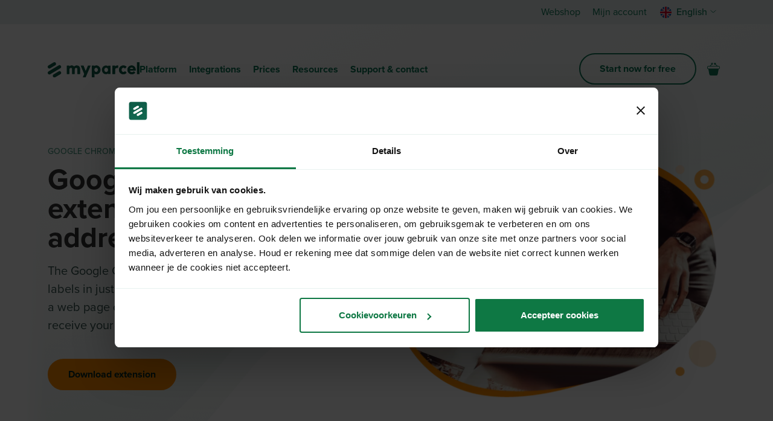

--- FILE ---
content_type: text/html; charset=UTF-8
request_url: https://www.myparcel.nl/en/google-chrome-extension-for-random-addresses/
body_size: 16473
content:
<!DOCTYPE html>
<html lang="en-GB">
<head>
    <title>Google Chrome extension for random addresses.</title>
    <meta name="viewport" content="width=device-width, initial-scale=1">
    <meta http-equiv="X-UA-Compatible" content="IE=edge">
    <meta charset="UTF-8">

    <link rel="preconnect" href="https://cdn.cookielaw.org" crossorigin>
		<link rel="preconnect" href="https://service.force.com" crossorigin>
		<link rel="preconnect" href="https://widget.trustpilot.com" crossorigin>
		<link rel="preconnect" href="https://www.googletagmanager.com" crossorigin>

                <style type="text/css">
  a#CybotCookiebotDialogPoweredbyCybot,
  div#CybotCookiebotDialogPoweredByText {
    display: none;
  }

  #CookiebotWidget .CookiebotWidget-body .CookiebotWidget-main-logo {
    display: none; 
  }
</style>
<script id="Cookiebot" src="https://consent.cookiebot.com/uc.js" data-cbid="adfb4d7d-c796-4fbd-98f5-4adb612950ea" data-blockingmode="auto" type="text/javascript"></script>
    
    
<link rel="apple-touch-icon" sizes="180x180" href="https://www.myparcel.nl/assets/novio/img/favicon/apple-touch-icon.png">
<link rel="icon" type="image/png" sizes="32x32" href="https://www.myparcel.nl/assets/novio/img/favicon/favicon-32x32.png">
<link rel="icon" type="image/png" sizes="16x16" href="https://www.myparcel.nl/assets/novio/img/favicon/favicon-16x16.png">
<link rel="manifest" href="https://www.myparcel.nl/assets/novio/img/favicon/site.webmanifest">
<link rel="mask-icon" href="https://www.myparcel.nl/assets/novio/img/favicon/safari-pinned-tab.svg" color="#0f5c47">
<meta name="msapplication-TileColor" content="#0f5c47">
<meta name="theme-color" content="#ffffff">    <meta name="facebook-domain-verification" content="bjyfp7odrt02m32ohx5j085e3aa7br" />

    <script src="https://cdn.jsdelivr.net/npm/typed.js@2.0.12"></script>
    
            
<!-- GTM Container placement set to automatic -->
<!-- Google Tag Manager (noscript) -->
				<noscript><iframe src="https://www.googletagmanager.com/ns.html?id=GTM-P5N4C5" height="0" width="0" style="display:none;visibility:hidden" aria-hidden="true"></iframe></noscript>
<!-- End Google Tag Manager (noscript) -->
        <meta name='robots' content='index, follow, max-image-preview:large, max-snippet:-1, max-video-preview:-1' />
	<style>img:is([sizes="auto" i], [sizes^="auto," i]) { contain-intrinsic-size: 3000px 1500px }</style>
	    <!-- Start VWO Common Smartcode -->
    <script  type='text/javascript'>
        var _vwo_clicks = 10;
    </script>
    <!-- End VWO Common Smartcode -->
        <!-- Start VWO Async SmartCode -->
    <link rel="preconnect" href="https://dev.visualwebsiteoptimizer.com" />
    <script  type='text/javascript' id='vwoCode'>
        /* Fix: wp-rocket (application/ld+json) */
        window._vwo_code || (function () {
            var account_id=813584,
                version=2.1,
                settings_tolerance=2000,
                library_tolerance=2500,
                use_existing_jquery=true,
                hide_element='body',
                hide_element_style = 'opacity:0 !important;filter:alpha(opacity=0) !important;background:none !important;transition:none !important;',
                /* DO NOT EDIT BELOW THIS LINE */
                f=false,w=window,d=document,v=d.querySelector('#vwoCode'),cK='_vwo_'+account_id+'_settings',cc={};try{var c=JSON.parse(localStorage.getItem('_vwo_'+account_id+'_config'));cc=c&&typeof c==='object'?c:{}}catch(e){}var stT=cc.stT==='session'?w.sessionStorage:w.localStorage;code={use_existing_jquery:function(){return typeof use_existing_jquery!=='undefined'?use_existing_jquery:undefined},library_tolerance:function(){return typeof library_tolerance!=='undefined'?library_tolerance:undefined},settings_tolerance:function(){return cc.sT||settings_tolerance},hide_element_style:function(){return'{'+(cc.hES||hide_element_style)+'}'},hide_element:function(){if(performance.getEntriesByName('first-contentful-paint')[0]){return''}return typeof cc.hE==='string'?cc.hE:hide_element},getVersion:function(){return version},finish:function(e){if(!f){f=true;var t=d.getElementById('_vis_opt_path_hides');if(t)t.parentNode.removeChild(t);if(e)(new Image).src='https://dev.visualwebsiteoptimizer.com/ee.gif?a='+account_id+e}},finished:function(){return f},addScript:function(e){var t=d.createElement('script');t.type='text/javascript';if(e.src){t.src=e.src}else{t.text=e.text}d.getElementsByTagName('head')[0].appendChild(t)},load:function(e,t){var i=this.getSettings(),n=d.createElement('script'),r=this;t=t||{};if(i){n.textContent=i;d.getElementsByTagName('head')[0].appendChild(n);if(!w.VWO||VWO.caE){stT.removeItem(cK);r.load(e)}}else{var o=new XMLHttpRequest;o.open('GET',e,true);o.withCredentials=!t.dSC;o.responseType=t.responseType||'text';o.onload=function(){if(t.onloadCb){return t.onloadCb(o,e)}if(o.status===200||o.status===304){_vwo_code.addScript({text:o.responseText})}else{_vwo_code.finish('&e=loading_failure:'+e)}};o.onerror=function(){if(t.onerrorCb){return t.onerrorCb(e)}_vwo_code.finish('&e=loading_failure:'+e)};o.send()}},getSettings:function(){try{var e=stT.getItem(cK);if(!e){return}e=JSON.parse(e);if(Date.now()>e.e){stT.removeItem(cK);return}return e.s}catch(e){return}},init:function(){if(d.URL.indexOf('__vwo_disable__')>-1)return;var e=this.settings_tolerance();w._vwo_settings_timer=setTimeout(function(){_vwo_code.finish();stT.removeItem(cK)},e);var t;if(this.hide_element()!=='body'){t=d.createElement('style');var i=this.hide_element(),n=i?i+this.hide_element_style():'',r=d.getElementsByTagName('head')[0];t.setAttribute('id','_vis_opt_path_hides');v&&t.setAttribute('nonce',v.nonce);t.setAttribute('type','text/css');if(t.styleSheet)t.styleSheet.cssText=n;else t.appendChild(d.createTextNode(n));r.appendChild(t)}else{t=d.getElementsByTagName('head')[0];var n=d.createElement('div');n.style.cssText='z-index: 2147483647 !important;position: fixed !important;left: 0 !important;top: 0 !important;width: 100% !important;height: 100% !important;background: white !important;';n.setAttribute('id','_vis_opt_path_hides');n.classList.add('_vis_hide_layer');t.parentNode.insertBefore(n,t.nextSibling)}var o='https://dev.visualwebsiteoptimizer.com/j.php?a='+account_id+'&u='+encodeURIComponent(d.URL)+'&vn='+version;if(w.location.search.indexOf('_vwo_xhr')!==-1){this.addScript({src:o})}else{this.load(o+'&x=true')}}};w._vwo_code=code;code.init();})();
    </script>
    <!-- End VWO Async SmartCode -->
    <link rel="alternate" href="https://www.myparcel.nl/en/google-chrome-extension-for-random-addresses/" hreflang="en" />
<link rel="alternate" href="https://www.myparcel.nl/google-chrome-extensie-voor-willekeurige-adressen/" hreflang="nl" />

<!-- Google Tag Manager for WordPress by gtm4wp.com -->
<script data-cfasync="false" data-pagespeed-no-defer data-cookieconsent="ignore">
	var gtm4wp_datalayer_name = "dataLayer";
	var dataLayer = dataLayer || [];
	const gtm4wp_use_sku_instead = false;
	const gtm4wp_currency = 'EUR';
	const gtm4wp_product_per_impression = false;
	const gtm4wp_clear_ecommerce = false;
</script>
<!-- End Google Tag Manager for WordPress by gtm4wp.com -->
	<!-- This site is optimized with the Yoast SEO plugin v26.2 - https://yoast.com/wordpress/plugins/seo/ -->
	<meta name="description" content="With the Google Chrome extension, you can create shipping labels for the orders you receive by email or any address within a webpage." />
	<link rel="canonical" href="https://www.myparcel.nl/en/google-chrome-extension-for-random-addresses/" />
	<meta property="og:locale" content="en_GB" />
	<meta property="og:locale:alternate" content="nl_NL" />
	<meta property="og:type" content="article" />
	<meta property="og:title" content="Google Chrome extension for random addresses." />
	<meta property="og:description" content="With the Google Chrome extension, you can create shipping labels for the orders you receive by email or any address within a webpage." />
	<meta property="og:url" content="https://www.myparcel.nl/en/google-chrome-extension-for-random-addresses/" />
	<meta property="og:site_name" content="MyParcel" />
	<meta property="article:publisher" content="https://www.facebook.com/MyParcelNL/" />
	<meta property="article:modified_time" content="2021-10-25T10:56:37+00:00" />
	<meta name="twitter:card" content="summary_large_image" />
	<script type="application/ld+json" class="yoast-schema-graph">{"@context":"https://schema.org","@graph":[{"@type":"WebPage","@id":"https://www.myparcel.nl/en/google-chrome-extension-for-random-addresses/","url":"https://www.myparcel.nl/en/google-chrome-extension-for-random-addresses/","name":"Google Chrome extension for random addresses.","isPartOf":{"@id":"https://www.myparcel.nl/en/#website"},"datePublished":"2020-04-15T11:24:01+00:00","dateModified":"2021-10-25T10:56:37+00:00","description":"With the Google Chrome extension, you can create shipping labels for the orders you receive by email or any address within a webpage.","breadcrumb":{"@id":"https://www.myparcel.nl/en/google-chrome-extension-for-random-addresses/#breadcrumb"},"inLanguage":"en-GB","potentialAction":[{"@type":"ReadAction","target":["https://www.myparcel.nl/en/google-chrome-extension-for-random-addresses/"]}]},{"@type":"BreadcrumbList","@id":"https://www.myparcel.nl/en/google-chrome-extension-for-random-addresses/#breadcrumb","itemListElement":[{"@type":"ListItem","position":1,"name":"Home","item":"https://www.myparcel.nl/en/"},{"@type":"ListItem","position":2,"name":"Google Chrome extension for random addresses"}]},{"@type":"WebSite","@id":"https://www.myparcel.nl/en/#website","url":"https://www.myparcel.nl/en/","name":"MyParcel","description":"Beyond Delivery","potentialAction":[{"@type":"SearchAction","target":{"@type":"EntryPoint","urlTemplate":"https://www.myparcel.nl/en/?s={search_term_string}"},"query-input":{"@type":"PropertyValueSpecification","valueRequired":true,"valueName":"search_term_string"}}],"inLanguage":"en-GB"}]}</script>
	<!-- / Yoast SEO plugin. -->


<link rel='dns-prefetch' href='//player.vimeo.com' />
<link rel='dns-prefetch' href='//use.typekit.net' />
<link rel='stylesheet' id='wp-block-library-css' href='https://www.myparcel.nl/wp/wp-includes/css/dist/block-library/style.min.css?ver=6.8.1' type='text/css' media='all' />
<style id='wp-block-library-theme-inline-css' type='text/css'>
.wp-block-audio :where(figcaption){color:#555;font-size:13px;text-align:center}.is-dark-theme .wp-block-audio :where(figcaption){color:#ffffffa6}.wp-block-audio{margin:0 0 1em}.wp-block-code{border:1px solid #ccc;border-radius:4px;font-family:Menlo,Consolas,monaco,monospace;padding:.8em 1em}.wp-block-embed :where(figcaption){color:#555;font-size:13px;text-align:center}.is-dark-theme .wp-block-embed :where(figcaption){color:#ffffffa6}.wp-block-embed{margin:0 0 1em}.blocks-gallery-caption{color:#555;font-size:13px;text-align:center}.is-dark-theme .blocks-gallery-caption{color:#ffffffa6}:root :where(.wp-block-image figcaption){color:#555;font-size:13px;text-align:center}.is-dark-theme :root :where(.wp-block-image figcaption){color:#ffffffa6}.wp-block-image{margin:0 0 1em}.wp-block-pullquote{border-bottom:4px solid;border-top:4px solid;color:currentColor;margin-bottom:1.75em}.wp-block-pullquote cite,.wp-block-pullquote footer,.wp-block-pullquote__citation{color:currentColor;font-size:.8125em;font-style:normal;text-transform:uppercase}.wp-block-quote{border-left:.25em solid;margin:0 0 1.75em;padding-left:1em}.wp-block-quote cite,.wp-block-quote footer{color:currentColor;font-size:.8125em;font-style:normal;position:relative}.wp-block-quote:where(.has-text-align-right){border-left:none;border-right:.25em solid;padding-left:0;padding-right:1em}.wp-block-quote:where(.has-text-align-center){border:none;padding-left:0}.wp-block-quote.is-large,.wp-block-quote.is-style-large,.wp-block-quote:where(.is-style-plain){border:none}.wp-block-search .wp-block-search__label{font-weight:700}.wp-block-search__button{border:1px solid #ccc;padding:.375em .625em}:where(.wp-block-group.has-background){padding:1.25em 2.375em}.wp-block-separator.has-css-opacity{opacity:.4}.wp-block-separator{border:none;border-bottom:2px solid;margin-left:auto;margin-right:auto}.wp-block-separator.has-alpha-channel-opacity{opacity:1}.wp-block-separator:not(.is-style-wide):not(.is-style-dots){width:100px}.wp-block-separator.has-background:not(.is-style-dots){border-bottom:none;height:1px}.wp-block-separator.has-background:not(.is-style-wide):not(.is-style-dots){height:2px}.wp-block-table{margin:0 0 1em}.wp-block-table td,.wp-block-table th{word-break:normal}.wp-block-table :where(figcaption){color:#555;font-size:13px;text-align:center}.is-dark-theme .wp-block-table :where(figcaption){color:#ffffffa6}.wp-block-video :where(figcaption){color:#555;font-size:13px;text-align:center}.is-dark-theme .wp-block-video :where(figcaption){color:#ffffffa6}.wp-block-video{margin:0 0 1em}:root :where(.wp-block-template-part.has-background){margin-bottom:0;margin-top:0;padding:1.25em 2.375em}
</style>
<style id='classic-theme-styles-inline-css' type='text/css'>
/*! This file is auto-generated */
.wp-block-button__link{color:#fff;background-color:#32373c;border-radius:9999px;box-shadow:none;text-decoration:none;padding:calc(.667em + 2px) calc(1.333em + 2px);font-size:1.125em}.wp-block-file__button{background:#32373c;color:#fff;text-decoration:none}
</style>
<link rel='stylesheet' id='activecampaign-form-block-css' href='https://www.myparcel.nl/app/plugins/activecampaign-subscription-forms/activecampaign-form-block/build/style-index.css?ver=1749576586' type='text/css' media='all' />
<style id='safe-svg-svg-icon-style-inline-css' type='text/css'>
.safe-svg-cover{text-align:center}.safe-svg-cover .safe-svg-inside{display:inline-block;max-width:100%}.safe-svg-cover svg{height:100%;max-height:100%;max-width:100%;width:100%}

</style>
<style id='filebird-block-filebird-gallery-style-inline-css' type='text/css'>
ul.filebird-block-filebird-gallery{margin:auto!important;padding:0!important;width:100%}ul.filebird-block-filebird-gallery.layout-grid{display:grid;grid-gap:20px;align-items:stretch;grid-template-columns:repeat(var(--columns),1fr);justify-items:stretch}ul.filebird-block-filebird-gallery.layout-grid li img{border:1px solid #ccc;box-shadow:2px 2px 6px 0 rgba(0,0,0,.3);height:100%;max-width:100%;-o-object-fit:cover;object-fit:cover;width:100%}ul.filebird-block-filebird-gallery.layout-masonry{-moz-column-count:var(--columns);-moz-column-gap:var(--space);column-gap:var(--space);-moz-column-width:var(--min-width);columns:var(--min-width) var(--columns);display:block;overflow:auto}ul.filebird-block-filebird-gallery.layout-masonry li{margin-bottom:var(--space)}ul.filebird-block-filebird-gallery li{list-style:none}ul.filebird-block-filebird-gallery li figure{height:100%;margin:0;padding:0;position:relative;width:100%}ul.filebird-block-filebird-gallery li figure figcaption{background:linear-gradient(0deg,rgba(0,0,0,.7),rgba(0,0,0,.3) 70%,transparent);bottom:0;box-sizing:border-box;color:#fff;font-size:.8em;margin:0;max-height:100%;overflow:auto;padding:3em .77em .7em;position:absolute;text-align:center;width:100%;z-index:2}ul.filebird-block-filebird-gallery li figure figcaption a{color:inherit}

</style>
<style id='global-styles-inline-css' type='text/css'>
:root{--wp--preset--aspect-ratio--square: 1;--wp--preset--aspect-ratio--4-3: 4/3;--wp--preset--aspect-ratio--3-4: 3/4;--wp--preset--aspect-ratio--3-2: 3/2;--wp--preset--aspect-ratio--2-3: 2/3;--wp--preset--aspect-ratio--16-9: 16/9;--wp--preset--aspect-ratio--9-16: 9/16;--wp--preset--gradient--vivid-cyan-blue-to-vivid-purple: linear-gradient(135deg,rgba(6,147,227,1) 0%,rgb(155,81,224) 100%);--wp--preset--gradient--light-green-cyan-to-vivid-green-cyan: linear-gradient(135deg,rgb(122,220,180) 0%,rgb(0,208,130) 100%);--wp--preset--gradient--luminous-vivid-amber-to-luminous-vivid-orange: linear-gradient(135deg,rgba(252,185,0,1) 0%,rgba(255,105,0,1) 100%);--wp--preset--gradient--luminous-vivid-orange-to-vivid-red: linear-gradient(135deg,rgba(255,105,0,1) 0%,rgb(207,46,46) 100%);--wp--preset--gradient--very-light-gray-to-cyan-bluish-gray: linear-gradient(135deg,rgb(238,238,238) 0%,rgb(169,184,195) 100%);--wp--preset--gradient--cool-to-warm-spectrum: linear-gradient(135deg,rgb(74,234,220) 0%,rgb(151,120,209) 20%,rgb(207,42,186) 40%,rgb(238,44,130) 60%,rgb(251,105,98) 80%,rgb(254,248,76) 100%);--wp--preset--gradient--blush-light-purple: linear-gradient(135deg,rgb(255,206,236) 0%,rgb(152,150,240) 100%);--wp--preset--gradient--blush-bordeaux: linear-gradient(135deg,rgb(254,205,165) 0%,rgb(254,45,45) 50%,rgb(107,0,62) 100%);--wp--preset--gradient--luminous-dusk: linear-gradient(135deg,rgb(255,203,112) 0%,rgb(199,81,192) 50%,rgb(65,88,208) 100%);--wp--preset--gradient--pale-ocean: linear-gradient(135deg,rgb(255,245,203) 0%,rgb(182,227,212) 50%,rgb(51,167,181) 100%);--wp--preset--gradient--electric-grass: linear-gradient(135deg,rgb(202,248,128) 0%,rgb(113,206,126) 100%);--wp--preset--gradient--midnight: linear-gradient(135deg,rgb(2,3,129) 0%,rgb(40,116,252) 100%);--wp--preset--font-size--small: 13px;--wp--preset--font-size--medium: 20px;--wp--preset--font-size--large: 36px;--wp--preset--font-size--x-large: 42px;--wp--preset--font-size--normal: 16px;--wp--preset--font-size--intro: 20px;--wp--preset--spacing--20: 0.44rem;--wp--preset--spacing--30: 0.67rem;--wp--preset--spacing--40: 1rem;--wp--preset--spacing--50: 1.5rem;--wp--preset--spacing--60: 2.25rem;--wp--preset--spacing--70: 3.38rem;--wp--preset--spacing--80: 5.06rem;--wp--preset--shadow--natural: 6px 6px 9px rgba(0, 0, 0, 0.2);--wp--preset--shadow--deep: 12px 12px 50px rgba(0, 0, 0, 0.4);--wp--preset--shadow--sharp: 6px 6px 0px rgba(0, 0, 0, 0.2);--wp--preset--shadow--outlined: 6px 6px 0px -3px rgba(255, 255, 255, 1), 6px 6px rgba(0, 0, 0, 1);--wp--preset--shadow--crisp: 6px 6px 0px rgba(0, 0, 0, 1);}:where(.is-layout-flex){gap: 0.5em;}:where(.is-layout-grid){gap: 0.5em;}body .is-layout-flex{display: flex;}.is-layout-flex{flex-wrap: wrap;align-items: center;}.is-layout-flex > :is(*, div){margin: 0;}body .is-layout-grid{display: grid;}.is-layout-grid > :is(*, div){margin: 0;}:where(.wp-block-columns.is-layout-flex){gap: 2em;}:where(.wp-block-columns.is-layout-grid){gap: 2em;}:where(.wp-block-post-template.is-layout-flex){gap: 1.25em;}:where(.wp-block-post-template.is-layout-grid){gap: 1.25em;}.has-vivid-cyan-blue-to-vivid-purple-gradient-background{background: var(--wp--preset--gradient--vivid-cyan-blue-to-vivid-purple) !important;}.has-light-green-cyan-to-vivid-green-cyan-gradient-background{background: var(--wp--preset--gradient--light-green-cyan-to-vivid-green-cyan) !important;}.has-luminous-vivid-amber-to-luminous-vivid-orange-gradient-background{background: var(--wp--preset--gradient--luminous-vivid-amber-to-luminous-vivid-orange) !important;}.has-luminous-vivid-orange-to-vivid-red-gradient-background{background: var(--wp--preset--gradient--luminous-vivid-orange-to-vivid-red) !important;}.has-very-light-gray-to-cyan-bluish-gray-gradient-background{background: var(--wp--preset--gradient--very-light-gray-to-cyan-bluish-gray) !important;}.has-cool-to-warm-spectrum-gradient-background{background: var(--wp--preset--gradient--cool-to-warm-spectrum) !important;}.has-blush-light-purple-gradient-background{background: var(--wp--preset--gradient--blush-light-purple) !important;}.has-blush-bordeaux-gradient-background{background: var(--wp--preset--gradient--blush-bordeaux) !important;}.has-luminous-dusk-gradient-background{background: var(--wp--preset--gradient--luminous-dusk) !important;}.has-pale-ocean-gradient-background{background: var(--wp--preset--gradient--pale-ocean) !important;}.has-electric-grass-gradient-background{background: var(--wp--preset--gradient--electric-grass) !important;}.has-midnight-gradient-background{background: var(--wp--preset--gradient--midnight) !important;}.has-small-font-size{font-size: var(--wp--preset--font-size--small) !important;}.has-medium-font-size{font-size: var(--wp--preset--font-size--medium) !important;}.has-large-font-size{font-size: var(--wp--preset--font-size--large) !important;}.has-x-large-font-size{font-size: var(--wp--preset--font-size--x-large) !important;}
:where(.wp-block-post-template.is-layout-flex){gap: 1.25em;}:where(.wp-block-post-template.is-layout-grid){gap: 1.25em;}
:where(.wp-block-columns.is-layout-flex){gap: 2em;}:where(.wp-block-columns.is-layout-grid){gap: 2em;}
:root :where(.wp-block-pullquote){font-size: 1.5em;line-height: 1.6;}
</style>
<link rel='stylesheet' id='wad-css' href='https://www.myparcel.nl/app/plugins/woocommerce-all-discounts/public/css/wad-public.css?ver=4.4.0' type='text/css' media='all' />
<link rel='stylesheet' id='wad-tooltip-css' href='https://www.myparcel.nl/app/plugins/woocommerce-all-discounts/public/css/tooltip.min.css?ver=4.4.0' type='text/css' media='all' />
<link rel='stylesheet' id='woocommerce-layout-css' href='https://www.myparcel.nl/app/plugins/woocommerce/assets/css/woocommerce-layout.css?ver=8.6.1' type='text/css' media='all' />
<link rel='stylesheet' id='woocommerce-smallscreen-css' href='https://www.myparcel.nl/app/plugins/woocommerce/assets/css/woocommerce-smallscreen.css?ver=8.6.1' type='text/css' media='only screen and (max-width: 768px)' />
<link rel='stylesheet' id='woocommerce-general-css' href='https://www.myparcel.nl/app/plugins/woocommerce/assets/css/woocommerce.css?ver=8.6.1' type='text/css' media='all' />
<style id='woocommerce-inline-inline-css' type='text/css'>
.woocommerce form .form-row .required { visibility: visible; }
</style>
<link rel='stylesheet' id='search-filter-plugin-styles-css' href='https://www.myparcel.nl/app/plugins/search-filter-pro/public/assets/css/search-filter.min.css?ver=2.5.21' type='text/css' media='all' />
<link rel='stylesheet' id='theme-css' href='https://www.myparcel.nl/assets/novio/css/styles.min.css?ver=mjiam9nm' type='text/css' media='all' />
<link rel='stylesheet' id='font-myparcel-css' href='https://use.typekit.net/bwm3kyc.css?ver=mjiam9nm' type='text/css' media='all' />
<link rel='stylesheet' id='owl-css' href='https://www.myparcel.nl/assets/novio/css/owl.carousel.min.css?ver=mjiam9nm' type='text/css' media='all' />
<link rel='stylesheet' id='wc-pb-checkout-blocks-css' href='https://www.myparcel.nl/app/plugins/woocommerce-product-bundles/assets/css/frontend/checkout-blocks.css?ver=6.22.5' type='text/css' media='all' />
<link rel='stylesheet' id='wc-bundle-style-css' href='https://www.myparcel.nl/app/plugins/woocommerce-product-bundles/assets/css/frontend/woocommerce.css?ver=6.22.5' type='text/css' media='all' />
<script type="text/javascript" id="tp-js-js-extra">
/* <![CDATA[ */
var trustpilot_settings = {"key":"c0lnVvTHV9sa3Lpf","TrustpilotScriptUrl":"https:\/\/invitejs.trustpilot.com\/tp.min.js","IntegrationAppUrl":"\/\/ecommscript-integrationapp.trustpilot.com","PreviewScriptUrl":"\/\/ecommplugins-scripts.trustpilot.com\/v2.1\/js\/preview.min.js","PreviewCssUrl":"\/\/ecommplugins-scripts.trustpilot.com\/v2.1\/css\/preview.min.css","PreviewWPCssUrl":"\/\/ecommplugins-scripts.trustpilot.com\/v2.1\/css\/preview_wp.css","WidgetScriptUrl":"\/\/widget.trustpilot.com\/bootstrap\/v5\/tp.widget.bootstrap.min.js"};
/* ]]> */
</script>
<script type="text/javascript" src="https://www.myparcel.nl/app/plugins/trustpilot-reviews/review/assets/js/headerScript.min.js?ver=1.0&#039; async=&#039;async" id="tp-js-js"></script>
<script type="text/javascript" src="https://www.myparcel.nl/assets/novio/js/jquery.min.js?ver=mjiam9nm" id="jquery-js"></script>
<script type="text/javascript" src="https://www.myparcel.nl/app/plugins/woocommerce-all-discounts/public/js/wad-public.js?ver=4.4.0" id="wad-js"></script>
<script type="text/javascript" src="https://www.myparcel.nl/app/plugins/woocommerce-all-discounts/public/js/tooltip.min.js?ver=4.4.0" id="wad-tooltip-js"></script>
<script type="text/javascript" src="https://www.myparcel.nl/app/plugins/woocommerce/assets/js/jquery-blockui/jquery.blockUI.min.js?ver=2.7.0-wc.8.6.1" id="jquery-blockui-js" defer="defer" data-wp-strategy="defer"></script>
<script type="text/javascript" src="https://www.myparcel.nl/app/plugins/woocommerce/assets/js/js-cookie/js.cookie.min.js?ver=2.1.4-wc.8.6.1" id="js-cookie-js" defer="defer" data-wp-strategy="defer"></script>
<script type="text/javascript" id="woocommerce-js-extra">
/* <![CDATA[ */
var woocommerce_params = {"ajax_url":"\/wp\/wp-admin\/admin-ajax.php","wc_ajax_url":"\/en\/?wc-ajax=%%endpoint%%"};
/* ]]> */
</script>
<script type="text/javascript" src="https://www.myparcel.nl/app/plugins/woocommerce/assets/js/frontend/woocommerce.min.js?ver=8.6.1" id="woocommerce-js" defer="defer" data-wp-strategy="defer"></script>
<script type="text/javascript" id="search-filter-plugin-build-js-extra">
/* <![CDATA[ */
var SF_LDATA = {"ajax_url":"https:\/\/www.myparcel.nl\/wp\/wp-admin\/admin-ajax.php","home_url":"https:\/\/www.myparcel.nl\/","extensions":[]};
/* ]]> */
</script>
<script type="text/javascript" src="https://www.myparcel.nl/app/plugins/search-filter-pro/public/assets/js/search-filter-build.min.js?ver=2.5.21" id="search-filter-plugin-build-js"></script>
<script type="text/javascript" src="https://www.myparcel.nl/app/plugins/search-filter-pro/public/assets/js/chosen.jquery.min.js?ver=2.5.21" id="search-filter-plugin-chosen-js"></script>
<link rel="https://api.w.org/" href="https://www.myparcel.nl/wp-json/" /><link rel="alternate" title="JSON" type="application/json" href="https://www.myparcel.nl/wp-json/wp/v2/pages/10978" /><link rel='shortlink' href='https://www.myparcel.nl/?p=10978' />
<link rel="alternate" title="oEmbed (JSON)" type="application/json+oembed" href="https://www.myparcel.nl/wp-json/oembed/1.0/embed?url=https%3A%2F%2Fwww.myparcel.nl%2Fen%2Fgoogle-chrome-extension-for-random-addresses%2F" />
<link rel="alternate" title="oEmbed (XML)" type="text/xml+oembed" href="https://www.myparcel.nl/wp-json/oembed/1.0/embed?url=https%3A%2F%2Fwww.myparcel.nl%2Fen%2Fgoogle-chrome-extension-for-random-addresses%2F&#038;format=xml" />
<meta property="fb:pages" content="" />

<!-- This website runs the Product Feed PRO for WooCommerce by AdTribes.io plugin - version woocommercesea_option_installed_version -->

<!-- Google Tag Manager for WordPress by gtm4wp.com -->
<!-- GTM Container placement set to automatic -->
<script data-cfasync="false" data-pagespeed-no-defer type="text/javascript" data-cookieconsent="ignore">
	var dataLayer_content = {"pagePostType":"page","pagePostType2":"single-page","customerTotalOrders":0,"customerTotalOrderValue":0,"customerFirstName":"","customerLastName":"","customerBillingFirstName":"","customerBillingLastName":"","customerBillingCompany":"","customerBillingAddress1":"","customerBillingAddress2":"","customerBillingCity":"","customerBillingState":"","customerBillingPostcode":"","customerBillingCountry":"","customerBillingEmail":"","customerBillingEmailHash":"e3b0c44298fc1c149afbf4c8996fb92427ae41e4649b934ca495991b7852b855","customerBillingPhone":"","customerShippingFirstName":"","customerShippingLastName":"","customerShippingCompany":"","customerShippingAddress1":"","customerShippingAddress2":"","customerShippingCity":"","customerShippingState":"","customerShippingPostcode":"","customerShippingCountry":"","cartContent":{"totals":{"applied_coupons":[],"discount_total":0,"subtotal":0,"total":0},"items":[]}};
	dataLayer.push( dataLayer_content );
</script>
<script data-cfasync="false" data-cookieconsent="ignore">
(function(w,d,s,l,i){w[l]=w[l]||[];w[l].push({'gtm.start':
new Date().getTime(),event:'gtm.js'});var f=d.getElementsByTagName(s)[0],
j=d.createElement(s),dl=l!='dataLayer'?'&l='+l:'';j.async=true;j.src=
'//www.googletagmanager.com/gtm.js?id='+i+dl;f.parentNode.insertBefore(j,f);
})(window,document,'script','dataLayer','GTM-P5N4C5');
</script>
<!-- End Google Tag Manager for WordPress by gtm4wp.com -->	<noscript><style>.woocommerce-product-gallery{ opacity: 1 !important; }</style></noscript>
	</head>
<body class="wp-singular page-template-default page page-id-10978 wp-embed-responsive wp-theme-novio theme-novio woocommerce-no-js  has-footer-bg" >


    <div class="s-wrapper s-wrapper--extra-header-height">
        
                    
<header class="s-site-header js-site-header ">
  <div class="s-site-header__inner">
    <div class="s-site-header__topbar">
      <div class="container">
          <div class="c-topbar">
  

    <nav class="c-menu c-menu--topbar ">
                        <div class="c-menu__item  menu-item menu-item-type-post_type_archive menu-item-object-product menu-item-88178">
                                            <a href="https://www.myparcel.nl/en/webshop/" title="Webshop " class="c-menu__link">Webshop </a>
                                    </div>
                        <div class="c-menu__item  menu-item menu-item-type-custom menu-item-object-custom menu-item-88179">
                                            <a href="https://backoffice.myparcel.nl/login" title="Mijn account" class="c-menu__link">Mijn account</a>
                                    </div>
            </nav>
    <div>
      <div class="c-topbar__button">
                          <a href="https://registration.myparcel.nl/?lang=en" class="c-button js-add-referer" target="_blank" data-utm="">Start now for free</a>
              </div>
    
<div class="c-language-switcher js-languageswitcher">
    <button class="c-language-switcher__current js-toggle-language">
                                    <span class="c-language-switcher__image c-language-switcher__image--en-GB"></span>
                English
                                        
        <?xml version="1.0" encoding="utf-8"?>
<!-- Generator: Adobe Illustrator 23.0.3, SVG Export Plug-In . SVG Version: 6.00 Build 0)  -->
<svg version="1.1" id="Layer_1" xmlns="http://www.w3.org/2000/svg" xmlns:xlink="http://www.w3.org/1999/xlink" x="0px" y="0px"
	 viewBox="0 0 50 50" style="enable-background:new 0 0 50 50;" xml:space="preserve">
<style type="text/css">
	.st0{fill:#0A0B09;}
	.st1{fill:#FFFF00;}
	.st2{fill:#FFFFFF;}
	.st3{fill:none;stroke:#000000;stroke-width:1.55;stroke-linecap:round;stroke-linejoin:round;stroke-miterlimit:10;}
	.st4{fill:none;stroke:#FF0000;stroke-width:1.66;stroke-linecap:round;stroke-linejoin:round;stroke-miterlimit:10;}
	.st5{fill:#0000FF;}
</style>
<g>
	<path d="M25,30.77c-0.2,0-0.4-0.07-0.56-0.22l-10.77-9.88c-0.34-0.31-0.36-0.83-0.05-1.17c0.31-0.34,0.84-0.36,1.17-0.05L25,28.81
		l10.21-9.36c0.34-0.31,0.86-0.29,1.17,0.05c0.31,0.34,0.29,0.86-0.05,1.17l-10.77,9.88C25.4,30.7,25.2,30.77,25,30.77z"/>
</g>
</svg>


    </button>

    <div class="c-language-switcher__select">
                    <a href="https://www.myparcel.nl/en/google-chrome-extension-for-random-addresses/" class="c-language-switcher__item">
                <span class="c-language-switcher__image c-language-switcher__image--en-GB"></span>

                English
            </a>
                    <a href="https://www.myparcel.nl/google-chrome-extensie-voor-willekeurige-adressen/" class="c-language-switcher__item">
                <span class="c-language-switcher__image c-language-switcher__image--nl-NL"></span>

                Nederlands
            </a>
            </div>

    <div class="c-language-switcher__fade"></div>
    <div class="c-language-switcher__mobile-select">
        <div class="c-language-switcher__select-top">
          <p>
            Selecteer taal
          </p>
          <button class="js-toggle-language">
            <svg width="14" height="14" viewBox="0 0 14 14" fill="none" xmlns="http://www.w3.org/2000/svg">
  <path d="M7.05003 8.5L2.10003 13.45C1.88336 13.6667 1.62936 13.7793 1.33803 13.788C1.04603 13.796 0.78336 13.6833 0.550027 13.45C0.316693 13.2167 0.200026 12.9627 0.200026 12.688C0.200026 12.4127 0.316693 12.1583 0.550027 11.925L5.52503 6.95L0.525027 1.975C0.30836 1.75833 0.196027 1.51233 0.188027 1.237C0.17936 0.962333 0.291693 0.708333 0.525027 0.475C0.75836 0.241667 1.01236 0.125 1.28703 0.125C1.56236 0.125 1.81669 0.241667 2.05003 0.475L7.00003 5.4L11.9 0.5C12.1167 0.283333 12.371 0.170667 12.663 0.162C12.9544 0.154 13.2167 0.266667 13.45 0.5C13.6834 0.733333 13.8 0.995667 13.8 1.287C13.8 1.579 13.6834 1.84167 13.45 2.075L8.52503 7.025L13.475 11.975C13.675 12.175 13.7794 12.4207 13.788 12.712C13.796 13.004 13.6917 13.2583 13.475 13.475C13.2584 13.6917 13.0127 13.8 12.738 13.8C12.4627 13.8 12.2167 13.6917 12 13.475L7.05003 8.5Z" fill="currentColor"/>
</svg>
          </button>
        </div>
                                  <a href="https://www.myparcel.nl/en/google-chrome-extension-for-random-addresses/" class="c-language-switcher__item c-button ">
                <span class="c-language-switcher__image c-language-switcher__image--en-GB"></span>
                English
              </a>
                                        
                                                      <a href="https://www.myparcel.nl/google-chrome-extensie-voor-willekeurige-adressen/" class="c-language-switcher__item c-button c-button--ghost ">
                  <span class="c-language-switcher__image c-language-switcher__image--nl-NL"></span>
                  Nederlands
              </a>
                        </div>
</div>
    </div>
</div>
      </div>
    </div>
    <div class="s-site-header__menu">
      <div class="container">
        <div class="s-site-header__grid">
          <div class="s-site-header__logo">
            <a href="https://www.myparcel.nl/en/" title="MyParcel">
              <img src="https://www.myparcel.nl/app/uploads/MyParcel_logo_zwart-1.svg" alt="Logo van MyParcel" />
            </a>
          </div>
                      <div class="s-site-header__nav js-menu">
              <div class="s-site-header__nav-inner">
                

    <nav class="c-menu c-menu--main ">
                        <div class="c-menu__item  menu-item menu-item-type-custom menu-item-object-custom menu-item-50495">
                                            <a href="https://www.myparcel.nl/en/shipping-platform/" title="Platform" class="c-menu__link">Platform</a>
                                    </div>
                        <div class="c-menu__item  menu-item menu-item-type-custom menu-item-object-custom menu-item-12734">
                                            <a href="https://www.myparcel.nl/en/integrations" title="Integrations" class="c-menu__link">Integrations</a>
                                    </div>
                        <div class="c-menu__item  menu-item menu-item-type-custom menu-item-object-custom menu-item-50502">
                                            <a href="https://www.myparcel.nl/en/shipping-rates/" title="Prices" class="c-menu__link">Prices</a>
                                    </div>
                        <div class="c-menu__item  menu-item menu-item-type-custom menu-item-object-custom menu-item-88140">
                                            <a href="https://www.myparcel.nl/en/articles/" title="Resources" class="c-menu__link">Resources</a>
                                    </div>
                        <div class="c-menu__item  menu-item menu-item-type-custom menu-item-object-custom menu-item-82250">
                                            <a href="https://www.myparcel.nl/en/contact" title="Support & contact" class="c-menu__link">Support & contact</a>
                                    </div>
            </nav>
                <div class="c-topbar">
  

    <nav class="c-menu c-menu--topbar ">
                        <div class="c-menu__item  menu-item menu-item-type-post_type_archive menu-item-object-product menu-item-88178">
                                            <a href="https://www.myparcel.nl/en/webshop/" title="Webshop " class="c-menu__link">Webshop </a>
                                    </div>
                        <div class="c-menu__item  menu-item menu-item-type-custom menu-item-object-custom menu-item-88179">
                                            <a href="https://backoffice.myparcel.nl/login" title="Mijn account" class="c-menu__link">Mijn account</a>
                                    </div>
            </nav>
    <div>
      <div class="c-topbar__button">
                          <a href="https://registration.myparcel.nl/?lang=en" class="c-button js-add-referer" target="_blank" data-utm="">Start now for free</a>
              </div>
    
<div class="c-language-switcher js-languageswitcher">
    <button class="c-language-switcher__current js-toggle-language">
                                    <span class="c-language-switcher__image c-language-switcher__image--en-GB"></span>
                English
                                        
        <?xml version="1.0" encoding="utf-8"?>
<!-- Generator: Adobe Illustrator 23.0.3, SVG Export Plug-In . SVG Version: 6.00 Build 0)  -->
<svg version="1.1" id="Layer_1" xmlns="http://www.w3.org/2000/svg" xmlns:xlink="http://www.w3.org/1999/xlink" x="0px" y="0px"
	 viewBox="0 0 50 50" style="enable-background:new 0 0 50 50;" xml:space="preserve">
<style type="text/css">
	.st0{fill:#0A0B09;}
	.st1{fill:#FFFF00;}
	.st2{fill:#FFFFFF;}
	.st3{fill:none;stroke:#000000;stroke-width:1.55;stroke-linecap:round;stroke-linejoin:round;stroke-miterlimit:10;}
	.st4{fill:none;stroke:#FF0000;stroke-width:1.66;stroke-linecap:round;stroke-linejoin:round;stroke-miterlimit:10;}
	.st5{fill:#0000FF;}
</style>
<g>
	<path d="M25,30.77c-0.2,0-0.4-0.07-0.56-0.22l-10.77-9.88c-0.34-0.31-0.36-0.83-0.05-1.17c0.31-0.34,0.84-0.36,1.17-0.05L25,28.81
		l10.21-9.36c0.34-0.31,0.86-0.29,1.17,0.05c0.31,0.34,0.29,0.86-0.05,1.17l-10.77,9.88C25.4,30.7,25.2,30.77,25,30.77z"/>
</g>
</svg>


    </button>

    <div class="c-language-switcher__select">
                    <a href="https://www.myparcel.nl/en/google-chrome-extension-for-random-addresses/" class="c-language-switcher__item">
                <span class="c-language-switcher__image c-language-switcher__image--en-GB"></span>

                English
            </a>
                    <a href="https://www.myparcel.nl/google-chrome-extensie-voor-willekeurige-adressen/" class="c-language-switcher__item">
                <span class="c-language-switcher__image c-language-switcher__image--nl-NL"></span>

                Nederlands
            </a>
            </div>

    <div class="c-language-switcher__fade"></div>
    <div class="c-language-switcher__mobile-select">
        <div class="c-language-switcher__select-top">
          <p>
            Selecteer taal
          </p>
          <button class="js-toggle-language">
            <svg width="14" height="14" viewBox="0 0 14 14" fill="none" xmlns="http://www.w3.org/2000/svg">
  <path d="M7.05003 8.5L2.10003 13.45C1.88336 13.6667 1.62936 13.7793 1.33803 13.788C1.04603 13.796 0.78336 13.6833 0.550027 13.45C0.316693 13.2167 0.200026 12.9627 0.200026 12.688C0.200026 12.4127 0.316693 12.1583 0.550027 11.925L5.52503 6.95L0.525027 1.975C0.30836 1.75833 0.196027 1.51233 0.188027 1.237C0.17936 0.962333 0.291693 0.708333 0.525027 0.475C0.75836 0.241667 1.01236 0.125 1.28703 0.125C1.56236 0.125 1.81669 0.241667 2.05003 0.475L7.00003 5.4L11.9 0.5C12.1167 0.283333 12.371 0.170667 12.663 0.162C12.9544 0.154 13.2167 0.266667 13.45 0.5C13.6834 0.733333 13.8 0.995667 13.8 1.287C13.8 1.579 13.6834 1.84167 13.45 2.075L8.52503 7.025L13.475 11.975C13.675 12.175 13.7794 12.4207 13.788 12.712C13.796 13.004 13.6917 13.2583 13.475 13.475C13.2584 13.6917 13.0127 13.8 12.738 13.8C12.4627 13.8 12.2167 13.6917 12 13.475L7.05003 8.5Z" fill="currentColor"/>
</svg>
          </button>
        </div>
                                  <a href="https://www.myparcel.nl/en/google-chrome-extension-for-random-addresses/" class="c-language-switcher__item c-button ">
                <span class="c-language-switcher__image c-language-switcher__image--en-GB"></span>
                English
              </a>
                                        
                                                      <a href="https://www.myparcel.nl/google-chrome-extensie-voor-willekeurige-adressen/" class="c-language-switcher__item c-button c-button--ghost ">
                  <span class="c-language-switcher__image c-language-switcher__image--nl-NL"></span>
                  Nederlands
              </a>
                        </div>
</div>
    </div>
</div>
              </div>
            </div>
                    <div class="s-site-header__button">
                        <div class="c-hamburger js-toggle-menu is-open"></div>

                                      <a href="https://registration.myparcel.nl/?lang=en" class="c-button c-button--ghost u-hide-menu-toggle-mobile js-add-referer" target="_blank" data-utm="">Start now for free</a>
            
                            <a href="https://www.myparcel.nl/en/cart/" class="c-cart js-cart"></a>
                      </div>
        </div>
      </div>
    </div>
      </div>
</header>


                                                                                                                                                                
                        
                
                                                                                
                                
                                

                
                                        
                                        

                                
                                            
                                
            
                    <main class="s-main mb-3 mb-md-5 ">
                    
    <article>
                    


<div class="c-hero c-hero--image c-hero--image ">
    <div class="container">
        <div class="c-hero__container">
                  <div class="row">
                <div class="c-hero__left">
                
                                          <h1 class="c-hero__small-title">Google Chrome extension for random addresses</h1>
                            
                            <h2 class="c-hero__title ">
                    Google Chrome extension for random addresses.  <span id="js-typed-target"></span>
                </h2>
                    
        <div class="c-hero__content">
            <div id="block-f19e2341146783f93a12" class="sqs-block html-block sqs-block-html" data-block-type="2">
<div class="sqs-block-content">
<p class=""><span style="font-weight: 400;">The Google Chrome extension allows you to create shipping labels in just a few clicks for orders whose address appears on a web page or in an email, for example. This is useful if you receive your orders through Gmail, Outlook or Etsy, for example.</span></p>

</div>
</div>
        </div>

                    <div class="mb-3 mb-md-0 c-hero__content-buttons ">
                        <a href="https://chrome.google.com/webstore/detail/myparcel-extension/ncomggonlkegodkmolbbepaebmoikbph?hl=nl" class="c-button c-button--orange"
               target="_blank">
                Download extension
            </a>
        
                </div>
    </div>

    <div class="c-hero__right">
              <div class="c-hero__image-right
                                         c-hero__image-right--contain                                         ">
                                                                                                                              <picture>
                                                                    <source type="image/webp"
                            srcset="
                                                                                                                                                                                                                                                                                                                                                                                                                                                                                    https://www.myparcel.nl/app/uploads/2019/11/Blob_header_services-bezorgopties-576x0-c-default.webp 576w, 
                                    https://www.myparcel.nl/app/uploads/2019/11/Blob_header_services-bezorgopties-1152x0-c-default.webp 1152w,
                                                                                                                                                                                                                                                                                                                                                                                                                                                                                                                                                https://www.myparcel.nl/app/uploads/2019/11/Blob_header_services-bezorgopties-480x0-c-default.webp 480w, 
                                    https://www.myparcel.nl/app/uploads/2019/11/Blob_header_services-bezorgopties-960x0-c-default.webp 960w,
                                                                                                                                                                                                                                                                                                                                                                                                                                                                                                                                                https://www.myparcel.nl/app/uploads/2019/11/Blob_header_services-bezorgopties-270x0-c-default.webp 270w, 
                                    https://www.myparcel.nl/app/uploads/2019/11/Blob_header_services-bezorgopties-540x0-c-default.webp 540w
                                                                                                                "
                            sizes="
                                                                                                                                                                                                            "
                    >
                                    <source 
                            srcset="
                                                                                                                                                                                                                                                                                                                                                                                                                                                                                    https://www.myparcel.nl/app/uploads/2019/11/Blob_header_services-bezorgopties-576x0-c-default.png 576w, 
                                    https://www.myparcel.nl/app/uploads/2019/11/Blob_header_services-bezorgopties-1152x0-c-default.png 1152w,
                                                                                                                                                                                                                                                                                                                                                                                                                                                                                                                                                https://www.myparcel.nl/app/uploads/2019/11/Blob_header_services-bezorgopties-480x0-c-default.png 480w, 
                                    https://www.myparcel.nl/app/uploads/2019/11/Blob_header_services-bezorgopties-960x0-c-default.png 960w,
                                                                                                                                                                                                                                                                                                                                                                                                                                                                                                                                                https://www.myparcel.nl/app/uploads/2019/11/Blob_header_services-bezorgopties-270x0-c-default.png 270w, 
                                    https://www.myparcel.nl/app/uploads/2019/11/Blob_header_services-bezorgopties-540x0-c-default.png 540w
                                                                                                                "
                            sizes="
                                                                                                                                                                                                            "
                    >
                                                                    <img src="https://www.myparcel.nl/app/uploads/2019/11/Blob_header_services-bezorgopties-576x0-c-default.png"
                         alt="Gratis account aanmaken"
                         />
                            </picture>
            
                      </div>
          </div>


              </div>
        </div>
    </div>
</div>
        
        <section>
            <div class="container" style="min-height: 1px;">
    <div class="row">
        <div class="col-12 col-md-10 col-lg-8 px-md-0 px-lg-3 offset-lg-2">
            
    </div>
</div>
</div>
        <div class="b-content b-content--none b-content--normal ">
        <div class="container">
            <div class="row">
                
                
                                                                                        
                                                        
                                            <div class="b-content__column-first col-12 col-lg-5  b-content__column-first--media ">
                                        <div class="b-content__container b-content__container--image b-content__container--default  b-content__container--left">
                                                                                                                <div class="b-content__image  ">
                                                                                                                <img decoding="async" src="https://www.myparcel.nl/app/uploads/2019/09/illustratie_bezorging.svg"  alt="" loading="lazy">
            
                                </div>
                            
                        
                    </div>
                    </div>
                                                        
                                            <div class="b-content__column-second col-12 col-lg-7 ">
                                        <div class="b-content__container b-content__container--text b-content__container--default  b-content__container--right">
                                                                                                                                                                                                    <div class="b-content__text"><h2>This is how the Google Chrome extension works for random addresses.</h2>
<p class="">To create shipping labels for random addresses within a webpage, such as an email or an online document, you can use MyParcel’s Google Chrome extension. This prevents you from having to enter addresses manually in the back office. This reduces the margin of error and is a faster and easier way of creating shipping labels.</p>
<p class="">To create a shipping label for any address, follow the steps below.</p>
<ol data-rte-list="default">
<li>
<p class="">In the extension, go to the settings (⚙︎) and make sure that the ‘Right click to create label’ option is enabled.</p>
</li>
<li>
<p class="">Select an address in a web page or in Gmail, for example.</p>
</li>
<li>
<p class="">Right click and select ‘Create shipment from selection’.</p>
</li>
<li>
<p class="">The address is now entered in the extension&#8217;s shipping form.</p>
</li>
<li>
<p class="">Just as in the back office, you can now choose to save your shipment or to print it now. After saving, you will see the shipment you have created in your shipments summary.</p>
</li>
</ol>
</div>
                                                        
                                                            <a href="https://chrome.google.com/webstore/detail/myparcel-extension/ncomggonlkegodkmolbbepaebmoikbph?hl=nl"
                                   class="b-content__button  "
                                   target="">
                                    Download extension
                                </a>
                            
                        
                    </div>
                    </div>
                            </div>
        </div>
    </div>

    <div class="container" style="min-height: 1px;">
    <div class="row">
        <div class="col-12 col-md-10 col-lg-8 px-md-0 px-lg-3 offset-lg-2">



<p></p>

            </div>
</div>
</div>        </section>
    </article>

            </main>
        
                    <footer class="s-footer">
    <div class="container">
      <div class="s-footer__top">
        <div class="s-footer__menu">
          
                        <nav class="c-menu-footer__item">
                <a href="https://www.myparcel.nl/en/" class="c-menu-footer__title">MyParcel</a>

                                    <div class="c-menu-footer__subitem  menu-item menu-item-type-custom menu-item-object-custom menu-item-12752">
                        <a href="https://www.myparcel.nl/en/" class="c-menu-footer__link" title="Home">Home</a>
                    </div>
                                    <div class="c-menu-footer__subitem  menu-item menu-item-type-post_type menu-item-object-page menu-item-12753">
                        <a href="https://www.myparcel.nl/en/costs/" class="c-menu-footer__link" title="Shipping rates">Shipping rates</a>
                    </div>
                                    <div class="c-menu-footer__subitem  menu-item menu-item-type-post_type menu-item-object-page menu-item-12754">
                        <a href="https://www.myparcel.nl/en/how-does-it-work-2/" class="c-menu-footer__link" title="How does MyParcel work?">How does MyParcel work?</a>
                    </div>
                                    <div class="c-menu-footer__subitem  menu-item menu-item-type-custom menu-item-object-custom menu-item-95692">
                        <a href="https://www.myparcel.nl/en/shipping-platform/" class="c-menu-footer__link" title="Shipping platform">Shipping platform</a>
                    </div>
                            </nav>
                                <nav class="c-menu-footer__item">
                <a href="https://www.myparcel.nl/en/" class="c-menu-footer__title">Information</a>

                                    <div class="c-menu-footer__subitem  menu-item menu-item-type-custom menu-item-object-custom menu-item-12756">
                        <a href="https://www.myparcel.nl/en/integrations" class="c-menu-footer__link" title="Integrations">Integrations</a>
                    </div>
                                    <div class="c-menu-footer__subitem  menu-item menu-item-type-post_type menu-item-object-page menu-item-12757">
                        <a href="https://www.myparcel.nl/en/articles/" class="c-menu-footer__link" title="Articles">Articles</a>
                    </div>
                                    <div class="c-menu-footer__subitem  menu-item menu-item-type-post_type menu-item-object-page menu-item-12758">
                        <a href="https://www.myparcel.nl/en/request-quotation/" class="c-menu-footer__link" title="Request quotation">Request quotation</a>
                    </div>
                                    <div class="c-menu-footer__subitem  menu-item menu-item-type-custom menu-item-object-custom menu-item-95691">
                        <a href="https://faq.myparcel.nl/en-US/" class="c-menu-footer__link" title="Frequently Asked Questions">Frequently Asked Questions</a>
                    </div>
                            </nav>
                                <nav class="c-menu-footer__item">
                <a href="https://www.myparcel.nl/en/" class="c-menu-footer__title">More</a>

                                    <div class="c-menu-footer__subitem  menu-item menu-item-type-custom menu-item-object-custom menu-item-12762">
                        <a href="https://backoffice.myparcel.nl/login" class="c-menu-footer__link" title="Login">Login</a>
                    </div>
                                    <div class="c-menu-footer__subitem  menu-item menu-item-type-post_type menu-item-object-page menu-item-12763">
                        <a href="https://www.myparcel.nl/en/about-us/" class="c-menu-footer__link" title="About us">About us</a>
                    </div>
                                    <div class="c-menu-footer__subitem  menu-item menu-item-type-custom menu-item-object-custom menu-item-12781">
                        <a href="https://www.myparcel.nl/en/team/" class="c-menu-footer__link" title="Our team">Our team</a>
                    </div>
                            </nav>
                    </div>

        <div class="s-footer__right">
          <div class="c-rating">
              <div class="c-rating__stars">
                                            <svg xmlns="http://www.w3.org/2000/svg" viewBox="0 0 576 512">
  <g transform="scale(-1,1) translate(-576,0)">
    <path d="M288 0l0 155.9 0 169.4 0 81.1L389.1 485l2.9 2.3 12.3 9.5 13 10.1c8.3 6.5 19.8 6.8 28.5 .7s12.3-16.9 9.1-27l-5-15.7-4.7-14.8-1.1-3.5-40.1-126L507.7 240l1.8-1.4 10.5-8.2 14.7-11.5c8.1-6.3 11.3-17 8-26.7s-12.4-16.2-22.7-16.2l-18.7 0L488 176l-2.3 0-124.2 0-40-125.6-1-3.2L316 32.9c-1.7-5.4-3.4-10.8-5.2-16.2C307.7 6.8 298.5 0 288 0z" fill="#FFCE03" />
    <path d="M254.4 50.4L214.5 176 90.3 176 88 176l-13.3 0L56 176c-10.3 0-19.4 6.5-22.7 16.2s-.1 20.4 8 26.7L56 230.4l10.5 8.2 1.8 1.4 103.7 80.7L132 446.7l-1.1 3.5L126.1 465l-5 15.7c-3.2 10 .5 21 9.1 27s20.2 5.7 28.5-.7l13-10.1 12.3-9.5 2.9-2.3L288 406.4l0-81.1 0-169.4L288 0c-10.5 0-19.7 6.8-22.9 16.7L260 32.9s0 0 0 0l-4.6 14.3-1 3.2z" fill="#FCB813" />
  </g>
</svg>

                                <svg xmlns="http://www.w3.org/2000/svg" viewBox="0 0 576 512">
  <g transform="scale(-1,1) translate(-576,0)">
    <path d="M288 0l0 155.9 0 169.4 0 81.1L389.1 485l2.9 2.3 12.3 9.5 13 10.1c8.3 6.5 19.8 6.8 28.5 .7s12.3-16.9 9.1-27l-5-15.7-4.7-14.8-1.1-3.5-40.1-126L507.7 240l1.8-1.4 10.5-8.2 14.7-11.5c8.1-6.3 11.3-17 8-26.7s-12.4-16.2-22.7-16.2l-18.7 0L488 176l-2.3 0-124.2 0-40-125.6-1-3.2L316 32.9c-1.7-5.4-3.4-10.8-5.2-16.2C307.7 6.8 298.5 0 288 0z" fill="#FFCE03" />
    <path d="M254.4 50.4L214.5 176 90.3 176 88 176l-13.3 0L56 176c-10.3 0-19.4 6.5-22.7 16.2s-.1 20.4 8 26.7L56 230.4l10.5 8.2 1.8 1.4 103.7 80.7L132 446.7l-1.1 3.5L126.1 465l-5 15.7c-3.2 10 .5 21 9.1 27s20.2 5.7 28.5-.7l13-10.1 12.3-9.5 2.9-2.3L288 406.4l0-81.1 0-169.4L288 0c-10.5 0-19.7 6.8-22.9 16.7L260 32.9s0 0 0 0l-4.6 14.3-1 3.2z" fill="#FCB813" />
  </g>
</svg>

                                <svg xmlns="http://www.w3.org/2000/svg" viewBox="0 0 576 512">
  <g transform="scale(-1,1) translate(-576,0)">
    <path d="M288 0l0 155.9 0 169.4 0 81.1L389.1 485l2.9 2.3 12.3 9.5 13 10.1c8.3 6.5 19.8 6.8 28.5 .7s12.3-16.9 9.1-27l-5-15.7-4.7-14.8-1.1-3.5-40.1-126L507.7 240l1.8-1.4 10.5-8.2 14.7-11.5c8.1-6.3 11.3-17 8-26.7s-12.4-16.2-22.7-16.2l-18.7 0L488 176l-2.3 0-124.2 0-40-125.6-1-3.2L316 32.9c-1.7-5.4-3.4-10.8-5.2-16.2C307.7 6.8 298.5 0 288 0z" fill="#FFCE03" />
    <path d="M254.4 50.4L214.5 176 90.3 176 88 176l-13.3 0L56 176c-10.3 0-19.4 6.5-22.7 16.2s-.1 20.4 8 26.7L56 230.4l10.5 8.2 1.8 1.4 103.7 80.7L132 446.7l-1.1 3.5L126.1 465l-5 15.7c-3.2 10 .5 21 9.1 27s20.2 5.7 28.5-.7l13-10.1 12.3-9.5 2.9-2.3L288 406.4l0-81.1 0-169.4L288 0c-10.5 0-19.7 6.8-22.9 16.7L260 32.9s0 0 0 0l-4.6 14.3-1 3.2z" fill="#FCB813" />
  </g>
</svg>

                                <svg xmlns="http://www.w3.org/2000/svg" viewBox="0 0 576 512">
  <g transform="scale(-1,1) translate(-576,0)">
    <path d="M288 0l0 155.9 0 169.4 0 81.1L389.1 485l2.9 2.3 12.3 9.5 13 10.1c8.3 6.5 19.8 6.8 28.5 .7s12.3-16.9 9.1-27l-5-15.7-4.7-14.8-1.1-3.5-40.1-126L507.7 240l1.8-1.4 10.5-8.2 14.7-11.5c8.1-6.3 11.3-17 8-26.7s-12.4-16.2-22.7-16.2l-18.7 0L488 176l-2.3 0-124.2 0-40-125.6-1-3.2L316 32.9c-1.7-5.4-3.4-10.8-5.2-16.2C307.7 6.8 298.5 0 288 0z" fill="#FFCE03" />
    <path d="M254.4 50.4L214.5 176 90.3 176 88 176l-13.3 0L56 176c-10.3 0-19.4 6.5-22.7 16.2s-.1 20.4 8 26.7L56 230.4l10.5 8.2 1.8 1.4 103.7 80.7L132 446.7l-1.1 3.5L126.1 465l-5 15.7c-3.2 10 .5 21 9.1 27s20.2 5.7 28.5-.7l13-10.1 12.3-9.5 2.9-2.3L288 406.4l0-81.1 0-169.4L288 0c-10.5 0-19.7 6.8-22.9 16.7L260 32.9s0 0 0 0l-4.6 14.3-1 3.2z" fill="#FCB813" />
  </g>
</svg>

                                <svg xmlns="http://www.w3.org/2000/svg" viewBox="0 0 576 512">
  <g transform="scale(-1,1) translate(-576,0)">
    <path d="M288 0l0 155.9 0 169.4 0 81.1L389.1 485l2.9 2.3 12.3 9.5 13 10.1c8.3 6.5 19.8 6.8 28.5 .7s12.3-16.9 9.1-27l-5-15.7-4.7-14.8-1.1-3.5-40.1-126L507.7 240l1.8-1.4 10.5-8.2 14.7-11.5c8.1-6.3 11.3-17 8-26.7s-12.4-16.2-22.7-16.2l-18.7 0L488 176l-2.3 0-124.2 0-40-125.6-1-3.2L316 32.9c-1.7-5.4-3.4-10.8-5.2-16.2C307.7 6.8 298.5 0 288 0z" fill="#FFCE03" />
    <path d="M254.4 50.4L214.5 176 90.3 176 88 176l-13.3 0L56 176c-10.3 0-19.4 6.5-22.7 16.2s-.1 20.4 8 26.7L56 230.4l10.5 8.2 1.8 1.4 103.7 80.7L132 446.7l-1.1 3.5L126.1 465l-5 15.7c-3.2 10 .5 21 9.1 27s20.2 5.7 28.5-.7l13-10.1 12.3-9.5 2.9-2.3L288 406.4l0-81.1 0-169.4L288 0c-10.5 0-19.7 6.8-22.9 16.7L260 32.9s0 0 0 0l-4.6 14.3-1 3.2z" fill="#FCB813" />
  </g>
</svg>

                              </div>
              <div class="c-rating__text">
                <p>
                  More than 1000 five-star reviews
                </p>
              </div>
              <ul class="c-rating__logos">
                              <li class="c-rating__logo">
                  <a href="" target="" rel="noopener">
                    <img src="https://www.myparcel.nl/app/uploads/google-logo.png" alt="" />
                  </a>
                </li>
                              <li class="c-rating__logo">
                  <a href="" target="" rel="noopener">
                    <img src="https://www.myparcel.nl/app/uploads/shopify-logo.png" alt="" />
                  </a>
                </li>
                              <li class="c-rating__logo">
                  <a href="" target="" rel="noopener">
                    <img src="https://www.myparcel.nl/app/uploads/trustpilot-logo.png" alt="" />
                  </a>
                </li>
                              <li class="c-rating__logo">
                  <a href="" target="" rel="noopener">
                    <img src="https://www.myparcel.nl/app/uploads/woocommerce-logo.png" alt="" />
                  </a>
                </li>
                            </ul>

          </div>
                      <div class="s-footer__certificate">
              <img src="https://www.myparcel.nl/app/uploads/InformationSecuritySys_ISOIEC27001_col-e1760961618291.png" alt="" />
            </div>
                  </div>

      </div>

      <div class="s-footer__bottom">
          <div class="c-social-links">
                                <a href="https://www.facebook.com/MyParcelNL" target="_blank" title="Facebook" class="c-social-links__item c-social-links__item--facebook">

                <svg width="24" height="24" viewBox="0 0 24 24" fill="none" xmlns="http://www.w3.org/2000/svg">
<path fill-rule="evenodd" clip-rule="evenodd" d="M7.98475 21.4891C9.23821 22.0298 10.5772 22.3001 12.0018 22.3001C13.4307 22.3001 14.7735 22.0292 16.0302 21.4873C17.2869 20.9455 18.3801 20.2101 19.3097 19.2812C20.2393 18.3523 20.9701 17.2639 21.5021 16.0161C22.0341 14.7683 22.3001 13.4298 22.3001 12.0006C22.3001 10.5714 22.034 9.22826 21.5018 7.97125C20.9696 6.71423 20.2384 5.6208 19.3081 4.69095C18.3779 3.76111 17.2843 3.0302 16.0272 2.4982C14.7701 1.9662 13.4272 1.7002 11.9985 1.7002C10.5758 1.7002 9.23887 1.9663 7.98762 2.49852C6.73635 3.03074 5.64645 3.76185 4.71792 4.69185C3.7894 5.62186 3.05432 6.71548 2.51267 7.9727C1.97102 9.22993 1.7002 10.573 1.7002 12.0018C1.7002 13.4264 1.97064 14.7652 2.51152 16.0182C3.0524 17.2711 3.78646 18.361 4.7137 19.2879C5.64091 20.2147 6.73126 20.9485 7.98475 21.4891ZM10.5365 20.0335V14.3477H8.16211V11.6446H10.5365V9.58428C10.5365 7.24053 11.9327 5.94592 14.0688 5.94592C15.0919 5.94592 16.1621 6.12857 16.1621 6.12857V8.42994H14.9829C13.8212 8.42994 13.4589 9.1508 13.4589 9.89035V11.6446H16.0525L15.6379 14.3477H13.4589V20.0343C15.1109 19.7623 16.5518 19.0113 17.7816 17.7816C19.3606 16.2025 20.1502 14.2754 20.1502 12.0002C20.1502 9.72495 19.3606 7.79782 17.7816 6.21877C16.2025 4.6397 14.2754 3.85017 12.0002 3.85017C9.72495 3.85017 7.79782 4.6397 6.21877 6.21877C4.6397 7.79782 3.85017 9.72495 3.85017 12.0002C3.85017 14.2754 4.6397 16.2025 6.21877 17.7816C7.44732 19.0101 8.88657 19.7608 10.5365 20.0335Z" fill="currentColor"/>
</svg>

            </a>
                                        <a href="https://www.instagram.com/myparcel_nl/" target="_blank" title="Instagram" class="c-social-links__item c-social-links__item--instagram">

                <svg width="24" height="24" viewBox="0 0 24 24" fill="none" xmlns="http://www.w3.org/2000/svg">
<path fill-rule="evenodd" clip-rule="evenodd" d="M6.8501 13.0001C6.8501 10.1558 9.15583 7.8501 12.0001 7.8501C14.8444 7.8501 17.1501 10.1558 17.1501 13.0001C17.1501 15.8444 14.8444 18.1501 12.0001 18.1501C9.15583 18.1501 6.8501 15.8444 6.8501 13.0001ZM12.0001 10.1501C10.4261 10.1501 9.1501 11.4261 9.1501 13.0001C9.1501 14.5741 10.4261 15.8501 12.0001 15.8501C13.5741 15.8501 14.8501 14.5741 14.8501 13.0001C14.8501 11.4261 13.5741 10.1501 12.0001 10.1501Z" fill="currentColor"/>
<path d="M17.5001 8.00012C18.3285 8.00012 19.0001 7.32855 19.0001 6.50012C19.0001 5.67169 18.3285 5.00012 17.5001 5.00012C16.6717 5.00012 16.0001 5.67169 16.0001 6.50012C16.0001 7.32855 16.6717 8.00012 17.5001 8.00012Z" fill="currentColor"/>
<path fill-rule="evenodd" clip-rule="evenodd" d="M4.3001 22.1501C3.61676 22.1501 3.03743 21.9128 2.5621 21.4381C2.08743 20.9628 1.8501 20.3834 1.8501 19.7001V4.3001C1.8501 3.61676 2.08743 3.03743 2.5621 2.5621C3.03743 2.08743 3.61676 1.8501 4.3001 1.8501H19.7001C20.3834 1.8501 20.9628 2.08743 21.4381 2.5621C21.9128 3.03743 22.1501 3.61676 22.1501 4.3001V19.7001C22.1501 20.3834 21.9128 20.9628 21.4381 21.4381C20.9628 21.9128 20.3834 22.1501 19.7001 22.1501H4.3001ZM4.3001 20.0001H19.7001C19.7668 20.0001 19.8334 19.9668 19.9001 19.9001C19.9668 19.8334 20.0001 19.7668 20.0001 19.7001V4.3001C20.0001 4.23343 19.9668 4.16676 19.9001 4.1001C19.8334 4.03343 19.7668 4.0001 19.7001 4.0001H4.3001C4.23343 4.0001 4.16676 4.03343 4.1001 4.1001C4.03343 4.16676 4.0001 4.23343 4.0001 4.3001V19.7001C4.0001 19.7668 4.03343 19.8334 4.1001 19.9001C4.16676 19.9668 4.23343 20.0001 4.3001 20.0001Z" fill="currentColor"/>
</svg>

            </a>
                                        <a href="https://twitter.com/MyParcelNL" target="_blank" title="Twitter" class="c-social-links__item c-social-links__item--twitter">

                <svg width="24" height="24" viewBox="0 0 24 24" fill="none" xmlns="http://www.w3.org/2000/svg">
<path fill-rule="evenodd" clip-rule="evenodd" d="M22.0534 2.9502H15.0185L10.768 8.83557L5.9936 3.00024H3.28027L9.49581 10.597L1.94629 21.0502H8.98115L13.2324 15.1639L18.0075 21.0002H20.7209L14.5045 13.4025L22.0534 2.9502ZM6.05338 18.9502L16.0923 5.0502H17.9463L7.9074 18.9502H6.05338Z" fill="currentColor"/>
</svg>

            </a>
                                        <a href="https://www.linkedin.com/company/myparcel" target="_blank" title="Linkedin" class="c-social-links__item c-social-links__item--linkedin">

                <svg width="24" height="24" viewBox="0 0 24 24" fill="none" xmlns="http://www.w3.org/2000/svg">
<path d="M15.0809 17.0001V13.0941C15.0809 12.2681 14.6469 11.9741 13.9749 11.9741C13.3309 11.9741 12.9109 12.3241 12.6589 12.6321V17.0001H10.5029V10.2381H12.6589V11.0641C13.0649 10.5881 13.8629 10.0701 14.9969 10.0701C16.5369 10.0701 17.2369 10.9661 17.2369 12.2121V17.0001H15.0809Z" fill="currentColor"/>
<path d="M6.63013 8.32013C6.63013 9.00613 7.17613 9.55214 7.86213 9.55214C8.54813 9.55214 9.09413 9.00613 9.09413 8.32013C9.09413 7.63413 8.54813 7.08813 7.86213 7.08813C7.17613 7.08813 6.63013 7.63413 6.63013 8.32013Z" fill="currentColor"/>
<path d="M6.78413 10.2381V17.0001H8.94013V10.2381H6.78413Z" fill="currentColor"/>
<path fill-rule="evenodd" clip-rule="evenodd" d="M4.3001 22.1501C3.61676 22.1501 3.03743 21.9128 2.5621 21.4381C2.08743 20.9628 1.8501 20.3834 1.8501 19.7001V4.3001C1.8501 3.61676 2.08743 3.03743 2.5621 2.5621C3.03743 2.08743 3.61676 1.8501 4.3001 1.8501H19.7001C20.3834 1.8501 20.9628 2.08743 21.4381 2.5621C21.9128 3.03743 22.1501 3.61676 22.1501 4.3001V19.7001C22.1501 20.3834 21.9128 20.9628 21.4381 21.4381C20.9628 21.9128 20.3834 22.1501 19.7001 22.1501H4.3001ZM4.3001 20.0001H19.7001C19.7668 20.0001 19.8334 19.9668 19.9001 19.9001C19.9668 19.8334 20.0001 19.7668 20.0001 19.7001V4.3001C20.0001 4.23343 19.9668 4.16676 19.9001 4.1001C19.8334 4.03343 19.7668 4.0001 19.7001 4.0001H4.3001C4.23343 4.0001 4.16676 4.03343 4.1001 4.1001C4.03343 4.16676 4.0001 4.23343 4.0001 4.3001V19.7001C4.0001 19.7668 4.03343 19.8334 4.1001 19.9001C4.16676 19.9668 4.23343 20.0001 4.3001 20.0001Z" fill="currentColor"/>
</svg>

            </a>
            </div>
          <div class="c-language-switcher c-language-switcher--footer js-languageswitcher">
    <span class="c-language-switcher__text">
        Choose a language:
    </span>

    <button class="c-language-switcher__current js-toggle-language">
                                    <span class="c-language-switcher__image c-language-switcher__image--en-GB"></span>
                English
                                        
        <?xml version="1.0" encoding="utf-8"?>
<!-- Generator: Adobe Illustrator 23.0.3, SVG Export Plug-In . SVG Version: 6.00 Build 0)  -->
<svg version="1.1" id="Layer_1" xmlns="http://www.w3.org/2000/svg" xmlns:xlink="http://www.w3.org/1999/xlink" x="0px" y="0px"
	 viewBox="0 0 50 50" style="enable-background:new 0 0 50 50;" xml:space="preserve">
<style type="text/css">
	.st0{fill:#0A0B09;}
	.st1{fill:#FFFF00;}
	.st2{fill:#FFFFFF;}
	.st3{fill:none;stroke:#000000;stroke-width:1.55;stroke-linecap:round;stroke-linejoin:round;stroke-miterlimit:10;}
	.st4{fill:none;stroke:#FF0000;stroke-width:1.66;stroke-linecap:round;stroke-linejoin:round;stroke-miterlimit:10;}
	.st5{fill:#0000FF;}
</style>
<g>
	<path d="M25,30.77c-0.2,0-0.4-0.07-0.56-0.22l-10.77-9.88c-0.34-0.31-0.36-0.83-0.05-1.17c0.31-0.34,0.84-0.36,1.17-0.05L25,28.81
		l10.21-9.36c0.34-0.31,0.86-0.29,1.17,0.05c0.31,0.34,0.29,0.86-0.05,1.17l-10.77,9.88C25.4,30.7,25.2,30.77,25,30.77z"/>
</g>
</svg>


    </button>

    <div class="c-language-switcher__select">
                    <a href="https://www.myparcel.nl/en/google-chrome-extension-for-random-addresses/" class="c-language-switcher__item">
                <span class="c-language-switcher__image c-language-switcher__image--en-GB"></span>

                English
            </a>
                    <a href="https://www.myparcel.nl/google-chrome-extensie-voor-willekeurige-adressen/" class="c-language-switcher__item">
                <span class="c-language-switcher__image c-language-switcher__image--nl-NL"></span>

                Nederlands
            </a>
            </div>
</div>
      </div>

      <div class="s-footer__copyright js-copyright-nav">
        <div class="s-footer__copyright-content">
          <a href="https://www.myparcel.nl/en/" title="MyParcel" class="s-footer__logo">
            <img src="https://www.myparcel.nl/app/uploads/MyParcel_logo_zwart-1.svg" alt="Logo van MyParcel" />
          </a>
          <p>© 2025 MyParcel. All rights reserved.</p>
        </div>
        <div class="s-footer__copyright-menu">
          

    <nav class="c-menu c-menu--copyright ">
                        <div class="c-menu__item  menu-item menu-item-type-post_type menu-item-object-page menu-item-12765">
                                            <a href="https://www.myparcel.nl/en/conditions-and-policy/" title="Conditions and policy" class="c-menu__link">Conditions and policy</a>
                                    </div>
                        <div class="c-menu__item  menu-item menu-item-type-custom menu-item-object-custom menu-item-89605">
                                            <a href="https://www.myparcel.nl/app/uploads/2020/04/myparcel-cookieverklaring-en.pdf" title="Cookie statement" class="c-menu__link">Cookie statement</a>
                                    </div>
                        <div class="c-menu__item  menu-item menu-item-type-custom menu-item-object-custom menu-item-89606">
                                            <a href="https://www.myparcel.nl/app/uploads/2020/07/myparcel-privacyverklaring-en.pdf" title="Privacy statement" class="c-menu__link">Privacy statement</a>
                                    </div>
            </nav>
        </div>
      </div>
    </div>
  </footer>
            </div>

    <script type="speculationrules">
{"prefetch":[{"source":"document","where":{"and":[{"href_matches":"\/*"},{"not":{"href_matches":["\/wp\/wp-*.php","\/wp\/wp-admin\/*","\/app\/uploads\/*","\/app\/*","\/app\/plugins\/*","\/projects\/myparcel_e3b\/src\/themes\/novio\/*","\/*\\?(.+)"]}},{"not":{"selector_matches":"a[rel~=\"nofollow\"]"}},{"not":{"selector_matches":".no-prefetch, .no-prefetch a"}}]},"eagerness":"conservative"}]}
</script>
	<script type='text/javascript'>
		(function () {
			var c = document.body.className;
			c = c.replace(/woocommerce-no-js/, 'woocommerce-js');
			document.body.className = c;
		})();
	</script>
	<script type="text/javascript" id="site_tracking-js-extra">
/* <![CDATA[ */
var php_data = {"ac_settings":{"tracking_actid":67171542,"site_tracking_default":1,"site_tracking":1},"user_email":""};
/* ]]> */
</script>
<script type="text/javascript" src="https://www.myparcel.nl/app/plugins/activecampaign-subscription-forms/site_tracking.js?ver=6.8.1" id="site_tracking-js"></script>
<script type="text/javascript" src="https://www.myparcel.nl/app/plugins/woocommerce/assets/js/sourcebuster/sourcebuster.min.js?ver=8.6.1" id="sourcebuster-js-js"></script>
<script type="text/javascript" id="wc-order-attribution-js-extra">
/* <![CDATA[ */
var wc_order_attribution = {"params":{"lifetime":1.0e-5,"session":30,"ajaxurl":"https:\/\/www.myparcel.nl\/wp\/wp-admin\/admin-ajax.php","prefix":"wc_order_attribution_","allowTracking":true},"fields":{"source_type":"current.typ","referrer":"current_add.rf","utm_campaign":"current.cmp","utm_source":"current.src","utm_medium":"current.mdm","utm_content":"current.cnt","utm_id":"current.id","utm_term":"current.trm","session_entry":"current_add.ep","session_start_time":"current_add.fd","session_pages":"session.pgs","session_count":"udata.vst","user_agent":"udata.uag"}};
/* ]]> */
</script>
<script type="text/javascript" src="https://www.myparcel.nl/app/plugins/woocommerce/assets/js/frontend/order-attribution.min.js?ver=8.6.1" id="wc-order-attribution-js"></script>
<script type="text/javascript" src="https://www.myparcel.nl/app/plugins/wp-mpapi/assets/js/mpapi.js" id="mpapi-js-js"></script>
<script type="text/javascript" id="mpapi-js-js-after">
/* <![CDATA[ */
MpApi.prototype.ajaxUrl = "https://www.myparcel.nl/wp/wp-admin/admin-ajax.php";
/* ]]> */
</script>
<script type="text/javascript" src="https://www.myparcel.nl/app/plugins/duracelltomi-google-tag-manager/dist/js/gtm4wp-form-move-tracker.js?ver=1.20" id="gtm4wp-form-move-tracker-js"></script>
<script type="text/javascript" src="https://player.vimeo.com/api/player.js?ver=1.0" id="gtm4wp-vimeo-api-js"></script>
<script type="text/javascript" src="https://www.myparcel.nl/app/plugins/duracelltomi-google-tag-manager/dist/js/gtm4wp-vimeo.js?ver=1.20" id="gtm4wp-vimeo-js"></script>
<script type="text/javascript" src="https://www.myparcel.nl/app/plugins/duracelltomi-google-tag-manager/dist/js/gtm4wp-ecommerce-generic.js?ver=1.20" id="gtm4wp-ecommerce-generic-js"></script>
<script type="text/javascript" src="https://www.myparcel.nl/app/plugins/duracelltomi-google-tag-manager/dist/js/gtm4wp-woocommerce.js?ver=1.20" id="gtm4wp-woocommerce-js"></script>
<script type="text/javascript" src="https://www.myparcel.nl/wp/wp-includes/js/jquery/ui/core.min.js?ver=1.13.3" id="jquery-ui-core-js"></script>
<script type="text/javascript" src="https://www.myparcel.nl/wp/wp-includes/js/jquery/ui/datepicker.min.js?ver=1.13.3" id="jquery-ui-datepicker-js"></script>
<script type="text/javascript" id="jquery-ui-datepicker-js-after">
/* <![CDATA[ */
jQuery(function(jQuery){jQuery.datepicker.setDefaults({"closeText":"Close","currentText":"Today","monthNames":["January","February","March","April","May","June","July","August","September","October","November","December"],"monthNamesShort":["Jan","Feb","Mar","Apr","May","Jun","Jul","Aug","Sep","Oct","Nov","Dec"],"nextText":"Next","prevText":"Previous","dayNames":["Sunday","Monday","Tuesday","Wednesday","Thursday","Friday","Saturday"],"dayNamesShort":["Sun","Mon","Tue","Wed","Thu","Fri","Sat"],"dayNamesMin":["S","M","T","W","T","F","S"],"dateFormat":"dd\/mm\/yy","firstDay":1,"isRTL":false});});
/* ]]> */
</script>
<script type="text/javascript" src="https://www.myparcel.nl/assets/novio/js/vendor.min.js?ver=mjiam9nm" id="vendor-js"></script>
<script type="text/javascript" src="https://www.myparcel.nl/assets/novio/js/main.min.js?ver=mjiam9nm" id="theme-js"></script>
<script type="text/javascript" id="DebugReport.js-js-before">
/* <![CDATA[ */
var SGPB_DEBUG_POPUP_BUILDER_DETAILS = null;
/* ]]> */
</script>
<script type="text/javascript" src="https://www.myparcel.nl/app/plugins/popup-builder/public/js/DebugReport.js?ver=4.3.9" id="DebugReport.js-js"></script>


    <script type="text/javascript">
      var linku_ajax_url = 'https://www.myparcel.nl/wp/wp-admin/admin-ajax.php';
    </script>

    <!-- TrustBox script -->
    <script type="text/javascript" src="//widget.trustpilot.com/bootstrap/v5/tp.widget.bootstrap.min.js" async></script>
    <!-- End TrustBox script -->

</body>
</html>


--- FILE ---
content_type: application/x-javascript
request_url: https://consentcdn.cookiebot.com/consentconfig/adfb4d7d-c796-4fbd-98f5-4adb612950ea/myparcel.nl/configuration.js
body_size: 409
content:
CookieConsent.configuration.tags.push({id:193584341,type:"script",tagID:"",innerHash:"",outerHash:"",tagHash:"16614323148544",url:"https://consent.cookiebot.com/uc.js",resolvedUrl:"https://consent.cookiebot.com/uc.js",cat:[1]});CookieConsent.configuration.tags.push({id:193584342,type:"script",tagID:"",innerHash:"",outerHash:"",tagHash:"2880240174479",url:"",resolvedUrl:"",cat:[3]});CookieConsent.configuration.tags.push({id:193584346,type:"script",tagID:"",innerHash:"",outerHash:"",tagHash:"13736393763505",url:"https://www.myparcel.nl/app/plugins/activecampaign-subscription-forms/site_tracking.js?ver=6.8.1",resolvedUrl:"https://www.myparcel.nl/app/plugins/activecampaign-subscription-forms/site_tracking.js?ver=6.8.1",cat:[1,4]});CookieConsent.configuration.tags.push({id:193584347,type:"script",tagID:"",innerHash:"",outerHash:"",tagHash:"5344614962451",url:"",resolvedUrl:"",cat:[1,3,4,5]});CookieConsent.configuration.tags.push({id:193584348,type:"script",tagID:"",innerHash:"",outerHash:"",tagHash:"11590339252184",url:"https://www.myparcel.nl/app/plugins/wp-mpapi/assets/js/mpapi.js",resolvedUrl:"https://www.myparcel.nl/app/plugins/wp-mpapi/assets/js/mpapi.js",cat:[4]});CookieConsent.configuration.tags.push({id:193584349,type:"script",tagID:"",innerHash:"",outerHash:"",tagHash:"15584825702224",url:"https://www.myparcel.nl/app/plugins/woocommerce/assets/js/sourcebuster/sourcebuster.min.js?ver=8.6.1",resolvedUrl:"https://www.myparcel.nl/app/plugins/woocommerce/assets/js/sourcebuster/sourcebuster.min.js?ver=8.6.1",cat:[4]});CookieConsent.configuration.tags.push({id:193584351,type:"script",tagID:"",innerHash:"",outerHash:"",tagHash:"16037429144908",url:"https://www.myparcel.nl/assets/novio/js/main.min.js?ver=mjiam9nm",resolvedUrl:"https://www.myparcel.nl/assets/novio/js/main.min.js?ver=mjiam9nm",cat:[4]});CookieConsent.configuration.tags.push({id:193584353,type:"script",tagID:"",innerHash:"",outerHash:"",tagHash:"2416227682960",url:"",resolvedUrl:"",cat:[1,3]});CookieConsent.configuration.tags.push({id:193584354,type:"script",tagID:"",innerHash:"",outerHash:"",tagHash:"4170902721558",url:"https://www.myparcel.nl/assets/novio/js/vendor.min.js?ver=mjiam9nm",resolvedUrl:"https://www.myparcel.nl/assets/novio/js/vendor.min.js?ver=mjiam9nm",cat:[1]});CookieConsent.configuration.tags.push({id:193584355,type:"script",tagID:"",innerHash:"",outerHash:"",tagHash:"8390738451725",url:"https://www.myparcel.nl/app/plugins/popup-builder/public/js/PopupBuilder.js?ver=4.3.9",resolvedUrl:"https://www.myparcel.nl/app/plugins/popup-builder/public/js/PopupBuilder.js?ver=4.3.9",cat:[1,5]});CookieConsent.configuration.tags.push({id:193584356,type:"script",tagID:"",innerHash:"",outerHash:"",tagHash:"16056117777793",url:"https://www.google.com/recaptcha/api.js?hl=nl&ver=6.8.1#038;render=explicit",resolvedUrl:"https://www.google.com/recaptcha/api.js?hl=nl&ver=6.8.1#038;render=explicit",cat:[1]});

--- FILE ---
content_type: image/svg+xml
request_url: https://www.myparcel.nl/assets/novio/img/hero_bg.svg
body_size: 633
content:
<svg width="1717" height="931" fill="none" xmlns="http://www.w3.org/2000/svg"><g clip-path="url(#clip0_988_10024)"><rect width="1717" height="931" fill="#fff"/><path d="M-91.586 889.059c50.35 7.981 100.925 12.008 150.782 11.367 109.624-1.427 219.21-25.479 317.217-75.624 116.418-59.528 184.863-147.951 265.882-246.493 37.542-45.388 86.132-75.547 141.746-93.776 121.602-39.861 250.139-13.942 375.049-21.067 117.24-6.69 230.86-42.051 328.79-107.778 125.85-84.474 216.83-213.942 229.07-355.844H-102.422v886.288l10.836 2.927z" fill="url(#paint0_linear_988_10024)"/><path d="M9.265 920.359c42.922 6.804 86.036 10.237 128.538 9.691 93.451-1.217 186.87-21.721 270.419-64.468 99.244-50.746 157.591-126.125 226.658-210.129 32.004-38.692 73.425-64.402 120.835-79.942 103.662-33.981 213.241-11.885 319.715-17.959 99.95-5.703 196.81-35.848 280.29-91.878C1463 393.662 1540.56 283.294 1551 162.326H.027v755.538l9.238 2.495z" fill="url(#paint1_linear_988_10024)"/></g><defs><linearGradient id="paint0_linear_988_10024" x1="646.164" y1="100.37" x2="1115.66" y2="949.37" gradientUnits="userSpaceOnUse"><stop stop-color="#E7F1EE" stop-opacity="0"/><stop offset="1" stop-color="#E7F1EE"/></linearGradient><linearGradient id="paint1_linear_988_10024" x1="870.164" y1="393.87" x2="1038.41" y2="971.773" gradientUnits="userSpaceOnUse"><stop stop-color="#E7F1EE" stop-opacity="0"/><stop offset="1" stop-color="#E7F1EE"/></linearGradient><clipPath id="clip0_988_10024"><rect width="1717" height="931" fill="#fff"/></clipPath></defs></svg>

--- FILE ---
content_type: application/javascript
request_url: https://www.myparcel.nl/assets/novio/js/main.min.js?ver=mjiam9nm
body_size: 12501
content:
"use strict";var $loadMoreAcademy,$academyGrid,$academyOffset,$academySubjects,$academyRows,$academyThemeBlock,$academySidebar,paginationOffset,mpApi,$loginForms,$logoutBtn,$apiBody,$destinationSelect,$destination,$feesToggle,$rateWithFees,$rateWithoutFees,$rangeSliderInputs,$academyPage=1;function loadNextItems(e){$loadMoreAcademy.addClass("is-loading");var t=[];$.each($("input[name='subjects']:checked"),function(){t.push($(this).val())}),jQuery.ajax({url:linku_ajax_url,type:"post",data:{action:"academy_load_more",page:$academyPage+1,offset:$academyOffset,theme:e,subjects:t},dataType:"json",success:function(e){$academyPage++,e.meta.has_next||$loadMoreAcademy.first().addClass("is-hidden"),$academyGrid.first().append(e.html),$loadMoreAcademy.first().removeClass("is-loading"),$academySidebar.removeClass("is-loading")}})}function closeBanner(){document.querySelectorAll(".js-banner").forEach(e=>{e.style.display="none"})}$(document).ready(function(e){$loadMoreAcademy=e(".js-load-more-academy"),$academyGrid=e(".js-theme-grid"),$academySubjects=e(".js-academy-subject"),$academyRows=e(".js-themes-rows"),$academyThemeBlock=e(".js-theme-block"),$academySidebar=e(".js-academy-sidebar"),paginationOffset=$loadMoreAcademy.attr("data-offset");var t=$loadMoreAcademy.attr("data-theme");$loadMoreAcademy.on("click",function(s){s.preventDefault(),e(this).hasClass("is-loading")||loadNextItems(t)}),$academySubjects.on("change",function(){$academySidebar.addClass("is-loading");var s=e("input[name='subjects']:checked");$academyPage=0,$loadMoreAcademy.removeClass("is-hidden"),$academyGrid.empty(),0===s.length?($academyRows.removeClass("is-hidden"),$academyThemeBlock.addClass("is-hidden"),$academySidebar.removeClass("is-loading")):($academyRows.addClass("is-hidden"),$academyThemeBlock.removeClass("is-hidden")),void 0!==t?loadNextItems(t):0!==s.length&&loadNextItems(null)})}),$(document).ready(function(e){"undefined"!=typeof MpApi&&($loginForms=e(".js-login-form"),$logoutBtn=e(".js-logout"),$apiBody=e("body"),mpApi=new MpApi,$apiBody.on("click",".js-set-sso-check",function(){mpApi.forceSsoCheckOnNextRequest()}),$logoutBtn.click(function(e){mpApi.logout(function(){location.reload()},function(e){alert("Er is iets misgegaan")})}),$loginForms.submit(function(t){t.preventDefault();var s=e(this);s.removeClass("is-error is-loading");var o=new FormData(s.get(0));""!==o.get("username")&&""!==o.get("password")?(s.addClass("is-loading"),mpApi.login(o.get("username"),o.get("password"),o.get("remember"),function(e){var t=new URLSearchParams(window.location.search),o=s.data("checkouturl"),i=location.protocol+"//"+location.host,a=0===document.referrer.indexOf(i);t.has("redirect_to_checkout")&&o?window.location.href=o:a&&window.history.length>2?window.history.back():document.location.href="/"},function(e){s.removeClass("is-loading"),s.addClass("is-error")})):s.addClass("is-error")}))}),$(document).ready(function(e){$destinationSelect=e(".js-destination-select"),$destination=e(".js-destination"),$feesToggle=e(".js-show-fees"),$rateWithFees=e(".js-rate-with-fees"),$rateWithoutFees=e(".js-rate-without-fees"),$rangeSliderInputs=e(".js-range-slider-input"),$destinationSelect.on("change",function(){const t=parseInt(e(this).val()),s=e(this).data("shipment_type");$destination.each(function(){e(this).data("shipment_type")===s&&(e(this).data("destination")===t?e(this).removeClass("is-hidden"):e(this).addClass("is-hidden"))})}),$feesToggle.change(function(){if(this.checked)return $rateWithFees.each(function(){e(this).removeClass("is-hidden")}),void $rateWithoutFees.each(function(){e(this).addClass("is-hidden")});$rateWithFees.each(function(){e(this).addClass("is-hidden")}),$rateWithoutFees.each(function(){e(this).removeClass("is-hidden")})}),$rangeSliderInputs.on("input",function(){var t=e(this).data("package-type"),s=e(this).data("destination");e(".js-range-grid").each(function(){e(this).data("package-type")===t&&e(this).data("destination")===s&&e(this).removeClass("is-current")}),e(".js-range-grid[data-index="+e(this).val()+"][data-package-type="+t+"][data-destination="+s+"]").addClass("is-current"),e(".js-range-header").each(function(){e(this).data("package-type")===t&&e(this).data("destination")===s&&e(this).removeClass("is-current")}),e(".js-range-header[data-index="+e(this).val()+"][data-package-type="+t+"][data-destination="+s+"]").addClass("is-current")})});var $counterItems,$mpkbPage,$categoriesContainer,$mainCategoriesPanel,$subCategoriesPanel,$showSubCategoryListItems,$subCategoryListItems,$loadCategoryArticleListItems,$hideSubcategoriesBtn,$resultsList,$resultsLoading,$resultsContainer,$searchInput,searchInputDebounceTimer,$clearSearchBtn,$resultsText,$loadingText,$noresultsText,arrowHtml,headerHeight,urlMainCat,urlSubCat,bodyScrollVisibleUpdateTick=!1;function checkIfVisible(e){void 0===e&&(e=!1),!e&&bodyScrollVisibleUpdateTick||$counterItems.length>0&&$counterItems.each(function(){$(this).isInViewport()&&countUp($(this))}),bodyScrollVisibleUpdateTick=!0}function format(e){for(var t=(e+="").split(","),s=t[0],o=t.length>1?","+t[1]:"",i=/(\d+)(\d{3})/;i.test(s);)s=s.replace(i,"$1.$2");return s+o}function countUp(e){if(!e.hasClass("is-counting")){e.addClass("is-counting");var t=e.attr("data-count"),s=e.attr("data-type");t=(t=t.replace(/[^0-9]/,"")).replace(".",""),$({countNum:0}).delay(300).animate({countNum:t},{duration:5e3,easing:"linear",step:function(){"year"===s?e.text(Math.floor(this.countNum)):e.text(format(Math.floor(this.countNum)))},complete:function(){"year"===s?e.text(this.countNum):e.text(format(this.countNum))}})}}function loadMkbpPage(){$categoriesContainer=$("#js-categories-container"),$mainCategoriesPanel=$("#js-categories-panel-main"),$subCategoriesPanel=$("#js-categories-panel-sub"),$resultsContainer=$("#js-results-container"),$resultsLoading=$("#js-results-loading"),$resultsList=$("#js-results"),$searchInput=$("#js-search-input"),$clearSearchBtn=$("#js-clear-search"),$resultsText=$("#js-results-text"),$loadingText=$("#js-loading-text"),$noresultsText=$("#js-noresults-text"),headerHeight=$("header").height(),$subCategoryListItems=$subCategoriesPanel.find(".js-subcategory"),$showSubCategoryListItems=$categoriesContainer.find(".js-category-showsubcats"),$loadCategoryArticleListItems=$categoriesContainer.find(".js-category-loadarticles"),$hideSubcategoriesBtn=$("#js-hide-subcategories"),preloadFromURL(),$showSubCategoryListItems.click(function(){var e=$(this),t=e.data("category");urlMainCat=t,urlSubCat=!1,updateUrl(),$resultsContainer.removeClass("js-loaded"),e.addClass("is-open").siblings().removeClass("is-open"),$subCategoryListItems.each(function(e,s){$(s).removeClass("is-open");var o=$(s).data("parent")===t;$(s).toggleClass("is-hidden",!o)}),$categoriesContainer.addClass("js-show-subcategories")}),$hideSubcategoriesBtn.click(function(){$showSubCategoryListItems.removeClass("is-open"),$loadCategoryArticleListItems.removeClass("is-open"),$categoriesContainer.removeClass("js-show-subcategories"),$resultsContainer.removeClass("js-loaded")}),$loadCategoryArticleListItems.click(function(){var e=$(this),t=e.data("category");e.hasClass("js-maincategory")?($categoriesContainer.removeClass("js-show-subcategories"),$subCategoryListItems.addClass("is-hidden"),urlSubCat=!1,urlMainCat=t):urlSubCat=t,updateUrl(),e.addClass("is-open").siblings().removeClass("is-open"),getAndDisplayCategoryArticles(t)}),$searchInput.on("keyup",function(e){"Enter"!==e.key&&13!=e.keyCode&&13!=e.which?$searchInput.val().length<3||(searchInputDebounceTimer&&window.clearTimeout(searchInputDebounceTimer),searchInputDebounceTimer=window.setTimeout(function(){doSearch()},250)):scrollToResults()}),$clearSearchBtn.click(function(){$searchInput.val(""),$resultsContainer.removeClass("js-loaded"),showSuperContainer(),$clearSearchBtn.removeClass("js-show")});var e=location.hash.substr(1);if(e){var t=decodeURI(e.substr(e.search(/(?:^|&)s=/)).split("&")[0].split("=")[1]);t&&($searchInput.val(t),doSearch())}$(window).on("resize",function(){headerHeight=$("header").height()})}function showSuperContainer(){console.log("show super")}function updateUrl(){var e=window.location,t=e.protocol+"//"+e.host+e.pathname;urlMainCat&&(t=t+"?main="+urlMainCat),urlSubCat&&(t=t+"&sub="+urlSubCat),history.pushState(null,null,t)}$(document).ready(function(e){$counterItems=e(".js-counter-item"),checkIfVisible(),e(window).scroll(function(){checkIfVisible()})}),$.fn.isInViewport=function(){var e=$(this).offset().top+200,t=e+$(this).outerHeight(),s=$(window).scrollTop(),o=s+$(window).height();return t>s&&e<o},$(document).ready(function(e){($mpkbPage=e("#js-mpkb-page")).length&&loadMkbpPage()});var $faqBlocks,kbSearchPageLink,$postGrid,$showMore,$filterInput,$postIntegrations,$noResults,$integrationType,getUrlParameter=function(e){var t,s,o=window.location.search.substring(1).split("&");for(s=0;s<o.length;s++)if((t=o[s].split("="))[0]===e)return void 0===t[1]||decodeURIComponent(t[1])};function preloadFromURL(){var e=getUrlParameter("main");if($(".js-maincategory.js-category-loadarticles.is-open").data("category"))getAndDisplayCategoryArticles(e);else{var t=getUrlParameter("sub");t&&getAndDisplayCategoryArticles(t)}}function doSearch(){var e=$searchInput.val();console.log("do search"),""===e?($clearSearchBtn.removeClass("js-show"),$resultsContainer.removeClass("js-loaded"),showSuperContainer()):($clearSearchBtn.addClass("js-show"),getAndDisplaySearchArticles($searchInput.val()))}function getAndDisplaySearchArticles(e){$resultsContainer.removeClass("js-loaded").addClass("js-loading"),ajax("mpkb-get-articles",{search:e},function(e){displayResults(e.articles,!1)},function(e){console.error(e)})}function getAndDisplayCategoryArticles(e){$resultsContainer.removeClass("js-loaded").addClass("js-loading"),ajax("mpkb-get-articles",{category:e},function(e){displayResults(e.articles,!0)},function(e){console.error(e)})}function displayResults(e,t){if(console.log("display:",e.length),null===e||0===e.length)$resultsContainer.removeClass("js-loading").addClass("js-loaded js-noresults"),showSuperContainer(),$resultsList.html("");else{var s="";$.each(e,function(e,t){s+='<a class="c-link-list__item" href="'+t.link+'" title="'+t.title+'">'+t.title+arrowHtml+"</a>"}),$resultsList.html(s),$resultsContainer.removeClass("js-loading js-noresults").addClass("js-loaded")}t&&scrollToResults()}function scrollToResults(){var e=$resultsContainer.offset().top;$("html, body").animate({scrollTop:e-headerHeight},500)}function ajax(e,t,s,o,i){t=jQuery.extend(t,{action:e}),void 0===i&&(i="json"),jQuery.ajax({type:"POST",url:linku_ajax_url,data:t,dataType:i,success:function(e){"0"===e?"function"==typeof o&&o(e):"function"==typeof s&&s(e)},error:function(e){if("function"==typeof o)try{"object"==typeof e.responseJSON?o(e.responseJSON):"string"==typeof e.responseText&&""!==e.responseText?o(JSON.parse(e.responseText)):o({message:"general"})}catch(e){o({message:"general",error:e})}}})}function navigateToKbSearch(e){e.length&&(window.location.href=kbSearchPageLink+"#s="+encodeURI(e))}arrowHtml='<div class="c-link-list__arrow"><svg version="1.1" id="Layer_1" xmlns="http://www.w3.org/2000/svg" xmlns:xlink="http://www.w3.org/1999/xlink" x="0px" y="0px" viewBox="0 0 50 50" style="enable-background:new 0 0 50 50;" xml:space="preserve"><g><path d="M30.77,25c0,0.2-0.07,0.4-0.22,0.56l-9.88,10.77c-0.31,0.34-0.83,0.36-1.17,0.05c-0.34-0.31-0.36-0.84-0.05-1.17L28.81,25 l-9.36-10.21c-0.31-0.34-0.29-0.86,0.05-1.17c0.34-0.31,0.86-0.29,1.17,0.05l9.88,10.77C30.7,24.6,30.77,24.8,30.77,25z"></path></g></svg></div>',$(document).ready(function(e){($faqBlocks=e(".b-support")).length&&$faqBlocks.each(function(){var t=e(this);kbSearchPageLink=t.data("mpkbpath");var s=t.find(".c-search-block__input");t.find(".c-search-block__icon").click(function(){navigateToKbSearch(s.val())}),s.on("keyup",function(e){var t=e.keyCode?e.keyCode:e.which;"13"!==t&&13!==t&&"Enter"!==e.key||navigateToKbSearch(s.val())})})});var loadMoreAmount=6;function showNextPosts(e){let t=$(e.currentTarget).parents(".c-posts-grid"),s=t.find(".c-post--integration.is-hidden"),o=t.find(".js-show-more");s.slice(0,loadMoreAmount).show().removeClass("is-hidden"),s.length<=loadMoreAmount&&o.hide()}$(document).ready(function(e){$showMore=e(".js-show-more"),$postGrid=e(".js-post-grid"),$filterInput=e(".js-input-filter"),$postIntegrations=e(".js-post-integration"),$noResults=e(".js-no-results"),$integrationType=e(".js-type-name"),$showMore.click(function(e){e.preventDefault(),showNextPosts(e)}),$filterInput.keyup(function(){var t=e(this).val(),s=new RegExp(""+t,"i"),o=0;$postIntegrations.each(function(){var t=s.test(e(this).data("title"));e(this).toggle(t),e(this).removeClass("is-hidden"),t&&o++});var i=o>0;$noResults.toggle(!i),$showMore.hide(),$integrationType.hide(),t.length||$integrationType.show()})});class LoadMore{constructor(e,t,s,o,i){this.ajaxURL=e,this.loadingDoneCallback=t,this.page=1,this.loadingClass="is-loading",this.$loadMoreBtn=$(s),this.ajaxData=o,this.appendToSelector=i}initClickHandling(){this.$loadMoreBtn.on("click",this.load.bind(this))}load(){const e=this,t=$(this.appendToSelector);this.ajaxData.page=this.page+1,this.$loadMoreBtn.addClass(this.loadingClass),jQuery.ajax({url:e.ajaxURL,type:"post",data:e.ajaxData,dataType:"json",success:function(s){e.page++,e.$loadMoreBtn.removeClass(e.loadingClass),s.meta.hasNext||e.$loadMoreBtn.remove(),t.append(s.html),e.loadingDoneCallback&&e.loadingDoneCallback(s)}})}}let $productData;function loadProducts(e){$productData=e.find(".js-product-data"),$.ajax({url:linku_ajax_url,type:"post",data:{action:"load_products",shipment_type:$productData.data("shipment_type"),destination_id:$productData.data("destination_id"),products:$productData.data("products"),smp:!!$productData.data("smp")&&$productData.data("smp")},dataType:"json",success:function(e){$productData.replaceWith(e.html),initSlider()},error:function(e){console.log("error",e)}})}var $shareButton,$menuToggle,$header,$stickyFooter,$stickyAnchor,$stickyClose,$termToggle,$terms,$jobFormToggle,$jobForm,$gvUpload,$gvUploadButton,$steps,$slides,$videoSlides,$stickyHeader,$stickyHeaderAnchor,$scrollToForm,$stickySidebar,$sidebarBottom,$imageClickItem,$playVideoPopup,$videoPopup,$closeVideoPopup,$tabToggle,$gutenbergBlockBtn,$historyBackBtns,$productsColumn,$submenu,$toggleLanguage,$gvUploadLabel,$copyrightNav,$openModal,$modalContentSource,$modalContent,$modal,$body,$closeModal,$sticky;function toggleStickyFooter(){if($stickyFooter.length>0){var e=$(window).height();$stickyAnchor.offset().top>$(window).scrollTop()+e?$stickyFooter.addClass("is-visible"):$stickyFooter.removeClass("is-visible")}}function toggleStickyHeader(){if($stickyHeader.length>0){var e=$stickyHeaderAnchor.offset().top-320;$(window).scrollTop()>e?$stickyHeader.addClass("is-visible"):$stickyHeader.removeClass("is-visible")}}function stickySidebarResize(){if($sidebarBottom.length>=1){var e=$sidebarBottom.offset().top+$sidebarBottom.height(),t=$stickySidebar.parent(),s=e-(t.offset().top+t.height());t.css("bottom",-s)}}function stickySidebar(){$sidebarBottom.length>=1&&($sidebarBottom.offset().top+$sidebarBottom.height()<$(window).scrollTop()+104+48+$stickySidebar.height()?$stickySidebar.addClass("is-stuck-bottom"):$stickySidebar.removeClass("is-stuck-bottom"))}function updateGutenbergBlocKBtns(){$gutenbergBlockBtn.addClass("c-button")}function addHistoryBack(){$historyBackBtns.click(function(){history.back()})}function addProductsColumn(e){$productsColumn.removeAttr("class").addClass("js-products-column col-12 col-lg-"+(3+3*e.children().length))}function initLoadMore(){const e={action:"load_blogs",current_category:$(".js-load-more").attr("data-category")};new LoadMore(linku_ajax_url,null,".js-load-more",e,".js-post-grid").initClickHandling()}function replaceCookieSettingsAnchor(){let e="ot-sdk-show-settings",t=$copyrightNav.find('a[href="#'+e+'"]');$(t).click(function(e){e.preventDefault()}),t.addClass(e)}function sticky(){$sticky.length>=1&&$sticky.each(function(){var e=$(this).parent(),t=$(this).next(),s=e.offset().top,o=e.height();t.offset().top-s+$(this).height()>o?$(this).addClass("is-at-bottom"):($(this).css("top",s),$(this).removeClass("is-at-bottom"))})}$(document).ready(function(e){var t;console.log("%cLinku Novio","font-size: 2em; font-family: sans-serif; color: white; background-color:#18aaff; padding:4px 8px; border-radius: 4px"),$body=e("body"),$shareButton=e(".js-share"),$menuToggle=e(".js-toggle-menu"),$header=e(".js-site-header"),$stickyFooter=e(".js-sticky-footer"),$stickyAnchor=e(".js-toggle-sticky"),$stickyClose=e(".js-close-sticky"),$termToggle=e(".js-term-toggle"),$terms=e(".js-terms"),$jobForm=e(".js-job-newsletter"),$jobFormToggle=e(".js-toggle-job-newsletter"),$gvUpload=e(".ginput_container_fileupload input[type=file]"),$gvUploadButton=e(".ginput_container_fileupload + .gfield_description"),$historyBackBtns=e(".js-add-history-back"),$steps=e(".js-step"),$slides=e(".js-infinite-slider"),$videoSlides=e(".js-video-slider"),$stickyHeader=e(".js-sticky-header"),$stickyHeaderAnchor=e(".js-main-start"),$scrollToForm=e(".js-scroll-to-form"),$stickySidebar=e(".js-sticky-sidebar"),$sidebarBottom=e(".js-sticky-sidebar-bottom"),$imageClickItem=e(".js-image-click-item"),$playVideoPopup=e(".js-open-video-popup"),$videoPopup=e(".js-video-popup"),$closeVideoPopup=e(".js-close-popup"),$tabToggle=e(".js-tab-toggle"),$gutenbergBlockBtn=e(".wp-block-button__link"),$productsColumn=e(".js-products-column"),$submenu=e(".js-toggle-submenu"),$toggleLanguage=e(".js-toggle-language"),$copyrightNav=e(".js-copyright-nav"),toggleStickyFooter(),toggleStickyHeader(),stickySidebarResize(),stickySidebar(),updateGutenbergBlocKBtns(),addHistoryBack(),addProductsColumn(e(".b-products__columns.is-open")),initLoadMore(),replaceCookieSettingsAnchor(),(t=e(".js-image-click-item__parent.is-active").first()).removeClass("is-active"),o(e(".js-image-click-item__parent"),t),e(window).click(function(){$shareButton.removeClass("is-open")}),$submenu.on("click",function(){e(this).hasClass("is-open")?(e(this).removeClass("is-open"),e(this).next().slideUp()):($submenu.next().slideUp(),$submenu.removeClass("is-open"),e(this).addClass("is-open"),e(this).next().slideDown())}),$toggleLanguage.on("click",function(){e(this).parents(".js-languageswitcher").toggleClass("is-open")}),$shareButton.click(function(){event.stopPropagation(),e(this).toggleClass("is-open")}),$menuToggle.click(function(){$header.toggleClass("has-open-menu")}),$stickyClose.click(function(){$stickyFooter.addClass("is-closed")}),e(".js-open-chat").click(function(t){t.preventDefault(),e(".uiButton").length>0&&e(".uiButton").click()}),$tabToggle.click(function(){if(e(this).hasClass("is-open"))return!1;var t=e(this).data("index"),s=e(".js-tab[data-index="+t+"]");$tabToggle.removeClass("is-open"),e(".js-tab").removeClass("is-open"),e(this).addClass("is-open"),s.addClass("is-open"),addProductsColumn(s)}),$termToggle.click(function(t){t.preventDefault();var s=e(this).data("slug"),o=e(".js-term-"+s);$termToggle.addClass("c-button--ghost-primary"),e(this).removeClass("c-button--ghost-primary"),"all"===s?$terms.slideDown():($terms.not(o).slideUp(),o.slideDown())}),$jobFormToggle.click(function(){$jobForm.slideDown(),$jobForm[0].scrollIntoView({block:"start",behavior:"smooth"}),$jobForm.find("input").focus()}),$scrollToForm.click(function(){e(".b-form")[0].scrollIntoView({block:"center",behavior:"smooth",offsetTop:-500})}),$steps.on("click",function(){e(this).toggleClass("is-open"),e(this).hasClass("is-open")?e(this).next().slideDown():e(this).next().slideUp()});var s=window.location.href;function o(t,s){var o=".js-image-switcher-content";s.hasClass("is-active")||(e(o).stop().slideUp(),s.find(o).slideDown(),t.removeClass("is-active"),s.addClass("is-active"))}e(".js-add-referer").each(function(){var t=e(this),o=t.attr("href"),i=-1===o.indexOf("?")?"?":"&",a=o+i+"referralURL="+encodeURIComponent(s),n=t.data("utm");n&&(a=o+i+n),t.attr("href",a)}),e(".js-update-email-button").on("keyup",function(t){var o=e(this).val(),i=e(this).next().data("base-link");e(this).next().attr("href",i+"?email="+encodeURIComponent(o)+"&referralURL="+encodeURIComponent(s))}),$slides.owlCarousel({loop:!0,autoplay:!0,autoplayHoverPause:!0,autoplayTimeout:5e3,autoplaySpeed:5e3,slideTransition:"linear",responsive:{0:{items:1},768:{items:2},1212:{items:3},2e3:{items:4}}}),e(".js-infinite-slider-reviews").owlCarousel({loop:!0,autoplay:!0,autoplayHoverPause:!0,autoplayTimeout:5e3,autoplaySpeed:5e3,slideTransition:"linear",responsive:{0:{items:1},576:{items:2},992:{items:3},1500:{items:4},2e3:{items:5}}}),$videoSlides.owlCarousel({loop:!0,autoplay:!0,autoplayHoverPause:!0,autoplaySpeed:1e3,items:1,dots:!0}),$imageClickItem.click(function(){var t=e(this).closest(".js-image-click-item__parent").data("id");o(e('.js-image-click-item__parent[data-id="'+t+'"]'),e(this).closest(".js-image-click-item__parent"))}),$gvUpload.on("change",function(){this.files[0].name&&$gvUploadLabel.attr("data-filename",this.files[0].name)}),$gvUploadButton.on("click",function(){$gvUploadLabel=e(this).parent().find(".gfield_description"),e(this).parent().find('input[type="file"]').trigger("click")}),$playVideoPopup.on("click",function(){$videoPopup.addClass("is-open"),$videoPopup.find("iframe")[0].src+="&autoplay=1"}),$closeVideoPopup.on("click",function(){$videoPopup.removeClass("is-open");var e=$videoPopup.find("iframe"),t=e[0].src;t=t.replace("&autoplay=1",""),e[0].src=t}),e(window).scroll(function(){toggleStickyFooter(),toggleStickyHeader(),stickySidebar()}),e(window).resize(function(){stickySidebarResize()})}),$(document).ready(function(e){$openModal=e(".js-open-modal"),$modalContent=e(".js-modal-content"),$closeModal=e(".js-close-modal"),$modal=e(".js-modal"),$body=e("body"),$openModal.on("click",function(t){t.preventDefault();let s=e(this).attr("data-target");$modalContentSource=void 0===s?e(this).next(".js-modal-content-source").clone():e("#"+s).clone(),$modalContent.html($modalContentSource),$modalContent.find(".js-modal-content-source").removeClass("d-none"),$modal.removeClass("is-closed"),$body.addClass("modal-is-open")}),$closeModal.on("click",function(){var t=$modalContent.find(".js-promo-modal");if(t){var s=t.data("destination"),o=t.text(),i=e(".js-staffel-bracket.is-current[data-destination="+s+"]").text(),a=new RegExp(i,"gi"),n=o.replace(a,"[bracket]");e(".js-promo-modal").text(n)}$modal.addClass("is-closed"),$body.removeClass("modal-is-open")})}),$(document).ready(function(e){$sticky=e(".js-sticky"),sticky(),e(window).scroll(function(){sticky()})});let $tableNavItems,$compareTables,$compareToggle,$templateCalculator,$sendForm,$sendFormInputs,$sendCalcType,$SMPSetValue,lastScrollY=0;window.addEventListener("scroll",()=>{window.scrollY>0?$(".js-site-header").addClass("is-sticky"):$(".js-site-header").removeClass("is-sticky")}),$(document).ready(function(e){if($tableNavItems=e(".js-table-nav-item"),$compareTables=e(".js-compare-table"),$compareToggle=e(".js-compare-toggle"),$templateCalculator=e(".js-template-calculator"),$sendForm=e(".js-sendmp-form"),$sendFormInputs=e(".js-sendmp-form input"),$sendCalcType=e(".js-sendmp-calc-type"),$SMPSetValue=e(".js-smp-set-value"),$tableNavItems.on("click",function(){$tableNavItems.removeClass("is-active"),$compareTables.removeClass("is-active"),e(this).addClass("is-active");let t=e(this).index();$compareTables.eq(t).addClass("is-active")}),$compareToggle.on("click",function(){e(this).parent().prev().toggleClass("is-closed"),e(this).toggleClass("is-more"),e(this).toggleClass("is-less")}),$templateCalculator.length){(new SendCalculator).init()}});class SendCalculator{debug=!0;typeId=0;destinationSlug="";transporters=[];rangeSliderIndex=0;rangeStepIndex=0;subscriptionOrder=[];$destinationSelects=[];$sliders=[];$sliderInputs=[];$destinationCountContainer=[];$destinationCountSelect=[];$configOptions=[];$configOptionsInputs=[];$rates=[];$compareTables=[];$toggleFee=[];$toggleRates=[];rangeSubscription=0;destinationCountSubscription=0;highestOptionSubscriptionIndex=0;$sliderAdd=[];$sliderMinus=[];init(){this.$destinationSelects=$(".js-smp-destination"),this.$sliders=$(".js-smp-range-slider"),this.$sliderInputs=$(".js-smp-range-slider-input"),this.$destinationCountContainer=$(".js-destination-count"),this.$destinationCountSelect=$(".js-destination-count-select"),this.$configOptions=$(".js-smp-options-container"),this.$configOptionsInputs=$(".js-config-options"),this.$rates=$(".js-rates"),this.$toggleFee=$(".js-smp-toggle-fee"),this.$toggleRates=$(".js-smp-toggle-rate"),this.$compareTables=$(".js-compare-table"),this.$sliderAdd=$(".js-smp-range-add"),this.$sliderMinus=$(".js-smp-range-min"),this.setSubscriptionOrder(),this.setTypeId(),this.setDestinationSlug(),this.setRangeSliderIndex(),this.setTransporters(),this.setRangeStepIndex(),this.setDestinationCountSubscription(),this.setHighestOptionSubscription(),this.addTypeChangeListener(),this.addDestinationChangeListener(),this.addTransportChangeListener(),this.addSliderChangeListener(),this.addDestinationCountChangeListener(),this.addConfigOptionChangeListener(),this.addToggleFeeListener(),this.updateFields(),this.updateSubscription(!0)}setSubscriptionOrder(){this.subscriptionOrder=subscriptionOptions.map(e=>e.id)}setTypeId(){this.typeId=$('input[name="type"]:checked').val()}setDestinationSlug(){let e="destination-"+this.typeId;this.destinationSlug=$('select[name="'+e+'"]').val()}setTransporters(){let e=$(".js-smp-transporters:checked");this.transporters=[],e.each((e,t)=>{this.transporters.push($(t).val())})}setRangeSliderIndex(){this.$sliders.each((e,t)=>{let s=$(t).data("types"),o=$(t).data("destinations");if(void 0===s||void 0===o)return this.debug,!1;let i=s.toString().split(","),a=o.toString().split(",");this.debug,i.includes(this.typeId)&&a.includes(this.destinationSlug)&&(this.rangeSliderIndex=e)})}setRangeStepIndex(){let e=this.$sliders.eq(this.rangeSliderIndex).find(".js-smp-range-slider-input");this.rangeStepIndex=e.val()}setDestinationCountSubscription(){let e=$(".js-destination-count-select-"+this.typeId);this.destinationCountSubscription=e.val()}addTypeChangeListener(){$(document).on("change",".js-smp-type",()=>{this.setTypeId(),this.setDestinationSlug(),this.setRangeSliderIndex(),this.updateFields()}),$(document).on("change",".js-smp-type--select",e=>{$(".js-smp-type").filter(function(){if($(this).val()==$(e.target).val())return $(this).prop("checked",!0)}),this.setTypeId(),this.setDestinationSlug(),this.setRangeSliderIndex(),this.updateFields()})}addDestinationChangeListener(){$(document).on("change",".js-smp-destination",()=>{this.setDestinationSlug(),this.setRangeSliderIndex(),this.updateFields()})}addTransportChangeListener(){$(document).on("change",".js-smp-transporters",()=>{this.setTransporters(),this.updateRates()})}addConfigOptionChangeListener(){$(document).on("change",".js-smp-options",()=>{this.setHighestOptionSubscription(),this.updateSubscription()})}addSliderChangeListener(){let e=this;this.$sliderInputs.on("input",function(){e.setSubscription($(this))}),this.$sliderAdd.on("click",function(e){e.preventDefault();let t=$(this).prev().find(".js-smp-range-slider-input"),s=parseInt(t.val());s++,s>parseInt(t.attr("max"))&&(s=parseInt(t.attr("max"))),t.val(s),t.trigger("input")}),this.$sliderMinus.on("click",function(e){e.preventDefault();let t=$(this).next().find(".js-smp-range-slider-input"),s=parseInt(t.val());s--,s<parseInt(t.attr("min"))&&(s=parseInt(t.attr("min"))),t.val(s),t.trigger("input")})}addDestinationCountChangeListener(){$(document).on("change",".js-destination-count-select",()=>{this.setDestinationCountSubscription(),this.updateSubscription()})}addToggleFeeListener(){$(document).on("change",".js-smp-toggle-fee",()=>{this.$toggleRates.toggleClass("show-fees")})}setSubscription(e){let t=e.closest(".js-smp-range-slider"),s=t.find(".js-smp-range-slider-fill"),o=t.find(".js-smp-range-slider-title");t.find(".js-smp-range-slider-step-label").removeClass("is-current");let i=t.find(".js-smp-range-slider-step-label[data-index="+e.val()+"]");i.addClass("is-current");let a=i.first();o.text(a.attr("data-label"));let n=s.attr("data-max-steps"),r="calc(100% - "+e.val()/n*100+"%)";s.css("right",r),this.rangeSubscription=a.attr("data-min-subscription"),this.rangeStepIndex=e.val(),this.updateRates(),this.updateSubscription()}setHighestOptionSubscription(){this.highestOptionSubscriptionIndex=0,$(".js-smp-options-"+this.typeId+":checked").each((e,t)=>{let s=$(t).val(),o=this.subscriptionOrder.indexOf(parseInt(s));o>this.highestOptionSubscriptionIndex&&(this.highestOptionSubscriptionIndex=o)})}updateFields(){this.$destinationSelects.addClass("is-hidden"),this.$sliders.addClass("is-hidden"),this.$destinationCountContainer.addClass("is-hidden"),this.$configOptions.addClass("is-hidden"),this.$rates.addClass("is-hidden"),$('.js-smp-destination[data-type="'+this.typeId+'"]').removeClass("is-hidden"),$('.js-destination-count[data-type="'+this.typeId+'"]').removeClass("is-hidden"),$('.js-smp-options-container[data-type="'+this.typeId+'"]').removeClass("is-hidden"),this.$sliders.eq(this.rangeSliderIndex).removeClass("is-hidden"),this.updateRates()}updateRates(){this.$rates.addClass("is-hidden"),this.transporters.forEach(e=>{let t=".js-rates-"+this.typeId+"-"+this.destinationSlug+"-"+e+"-"+this.rangeStepIndex;$(t).removeClass("is-hidden")})}updateSubscription(e=!1){if(e){let e=$(".js-smp-range-slider").not(".is-hidden"),t=e.find(".js-smp-range-slider-input").val();this.rangeSubscription=e.find('.js-smp-range-slider-step-label[data-index="'+t+'"]').attr("data-min-subscription")}let t=this.subscriptionOrder.indexOf(parseInt(this.rangeSubscription)),s=this.subscriptionOrder.indexOf(parseInt(this.destinationCountSubscription)),o=Math.max(t,s,this.highestOptionSubscriptionIndex),i=this.subscriptionOrder[o];this.$compareTables.removeClass(function(e,t){return(t.match(/(^|\s)js-show-\S+/g)||[]).join(" ")}),this.$compareTables.addClass("js-show-"+subscriptionOptions[o].slug),$(".js-smp-subscription").addClass("is-hidden"),$('.js-smp-subscription[data-subscription="'+i+'"]').removeClass("is-hidden")}}var $titles;let $playVideo;function playYoutube(e){e.playVideo()}function playVimeo(e,t){let s;if($(e).parent().removeClass("d-none"),!t.hasClass("is-active")){let o=document.createElement("script");o.type="text/javascript",o.src="https://player.vimeo.com/api/player.js",$(".s-wrapper").after(o),setTimeout(function(){s=new Vimeo.Player(e),s.play()},500),t.addClass("is-active")}}function playHtmlVideotag(e,t){e[0].play(),$(e).parent().removeClass("d-none"),t.addClass("is-active")}function addYoutubeAPIScript(){let e=document.createElement("script");e.src="https://www.youtube.com/iframe_api";let t=document.getElementsByTagName("script")[0];t.parentNode.insertBefore(e,t)}var $cart,$menuContainerTop,$menuContainerMobile,$catFilter,$catFilterClose,$catFilterOpen,$catToggle,$wooFilter,$wooFilterClose,$wooFilterOpen,$wooGallery,$wooGalleryMenu,$wooNumberInput,$wooSearchForm,$wooSearchInput,$wooSearchAndFilterSearchField,$wooTogglePasswordVisibility,$wooCouponFormButton,$wooCouponFormButtonCheckout,$stickyCart,$stickyCartAnchor,$productPrices,$quantityContainer,$addressSelect,$orderForm,$shippingForm,$checkoutAddress,$target;function getCartAmount(){jQuery.ajax({url:linku_ajax_url,type:"post",data:{action:"load_cart_amount"},dataType:"json",success:function(e){void 0!==e.cart_amount&&AddAmountToCart(e.cart_amount)}})}function GetMenu(){jQuery.ajax({url:linku_ajax_url,type:"post",data:{action:"get_login_menu"},dataType:"json",success:function(e){void 0!==e.htmlTop&&$menuContainerTop.replaceWith(e.htmlTop),void 0!==e.htmlMobile&&$menuContainerMobile.replaceWith(e.htmlMobile)}})}function AddAmountToCart(e){e&&0!==e&&$cart.append(' <span class="c-cart__amount">'+e+"</span>")}function initLogoUpload(){$(document).on("change",".js-logo-upload",function(){const e=$(this),t=this.files[0],s=e.data("cart-item"),o=e.data("product-id");if(!t)return;if(-1===["image/jpeg","image/jpg","image/png","image/gif","application/pdf","application/postscript"].indexOf(t.type))return void alert("Bestandstype niet toegestaan. Alleen JPG, PNG, GIF, PDF, EPS en AI bestanden zijn toegestaan.");if(t.size>10485760)return void alert("Bestand is te groot. Maximum grootte is 10MB.");const i=e.closest(".c-cart-item__logo-upload"),a=i.find(".upload-progress"),n=i.find(".progress-fill");a.show();const r=new FormData;r.append("action","upload_cart_logo"),r.append("logo_file",t),r.append("cart_item_key",s),r.append("product_id",o),r.append("nonce",woo_cart_nonce),jQuery.ajax({url:linku_ajax_url,type:"POST",data:r,processData:!1,contentType:!1,xhr:function(){const e=new window.XMLHttpRequest;return e.upload.addEventListener("progress",function(e){if(e.lengthComputable){const t=e.loaded/e.total*100;n.css("width",t+"%")}},!1),e},success:function(e){if(a.hide(),e.success){const t=i.find(".logo-upload-wrapper");let s=t.find(".existing-logo");0===s.length&&(s=$('<div class="existing-logo"></div>').prependTo(t)),s.html(`\n                        <img src="${e.data.url}" alt="Uploaded logo" class="logo-preview">\n                        <p class="logo-filename">${e.data.name}</p>\n                    `),i.find(".logo-upload-btn").text("Vervang logo"),$("body").trigger("wc_update_cart")}else alert(e.data.message||"Er is een fout opgetreden bij het uploaden.")},error:function(){a.hide(),alert("Er is een fout opgetreden bij het uploaden.")}})})}function initLogoOptionSelect(){$(document).on("change",".js-logo-option-select",function(){const e=$(this),t=e.val(),s=e.data("cart-item"),o=e.data("product-id"),i=e.closest(".c-cart-item__logo-options").find(".c-cart-item__logo-upload");"new_logo"===t?i.slideDown(300):i.slideUp(300),""!==t&&jQuery.ajax({url:linku_ajax_url,type:"POST",data:{action:"save_logo_option",cart_item_key:s,product_id:o,logo_option:t,nonce:woo_cart_nonce},success:function(e){if(e.success){if(console.log("Logo option saved:",t),"repeat_order"===t){const e=i.find(".existing-logo");e.length>0&&e.fadeOut(300,function(){$(this).remove()})}}else console.error("Failed to save logo option:",e.data),alert("Er is een fout opgetreden bij het opslaan van uw keuze.")},error:function(){alert("Er is een netwerkfout opgetreden.")}})})}function initProductLogoUpload(){$(document).on("change",".js-product-logo-upload",function(){const e=$(this),t=this.files[0],s=e.data("product-id");if(!t)return;if(-1===["image/jpeg","image/jpg","image/png","image/gif","application/pdf","application/postscript"].indexOf(t.type))return void alert("Bestandstype niet toegestaan. Alleen JPG, PNG, GIF, PDF, EPS en AI bestanden zijn toegestaan.");if(t.size>10485760)return void alert("Bestand is te groot. Maximum grootte is 10MB.");const o=e.closest(".c-product-logo-upload"),i=o.find(".upload-progress"),a=o.find(".progress-fill");i.show();const n=new FormData;n.append("action","upload_product_logo"),n.append("logo_file",t),n.append("product_id",s),n.append("nonce",woo_product_nonce),jQuery.ajax({url:linku_ajax_url,type:"POST",data:n,processData:!1,contentType:!1,xhr:function(){const e=new window.XMLHttpRequest;return e.upload.addEventListener("progress",function(e){if(e.lengthComputable){const t=e.loaded/e.total*100;a.css("width",t+"%")}},!1),e},success:function(e){if(i.hide(),e.success){const t=o.find(".logo-upload-wrapper");let s=t.find(".existing-logo");0===s.length&&(s=$('<div class="existing-logo"></div>').prependTo(t)),s.html(`\n                        <img src="${e.data.url}" alt="Uploaded logo" class="logo-preview">\n                        <p class="logo-filename">${e.data.name}</p>\n                    `),o.find(".logo-upload-btn").text("Vervang logo")}else alert(e.data.message||"Er is een fout opgetreden bij het uploaden.")},error:function(){i.hide(),alert("Er is een fout opgetreden bij het uploaden.")}})})}function initProductLogoOptionSelect(){$(document).on("change",".js-product-logo-option-select",function(){const e=$(this),t=e.val(),s=e.data("product-id"),o=e.closest(".c-product-logo-options").find(".c-product-logo-upload");"new_logo"===t?o.slideDown(300):o.slideUp(300),""!==t&&jQuery.ajax({url:linku_ajax_url,type:"POST",data:{action:"save_product_logo_option",product_id:s,logo_option:t,nonce:woo_product_nonce},success:function(e){if(e.success){if(console.log("Product logo option saved:",t),"repeat_order"===t){const e=o.find(".existing-logo");e.length>0&&e.fadeOut(300,function(){$(this).remove()})}}else console.error("Failed to save product logo option:",e.data),alert("Er is een fout opgetreden bij het opslaan van uw keuze.")},error:function(){alert("Er is een netwerkfout opgetreden.")}})})}function stopActiveProductVideo(e){e.each(function(){if($(this).hasClass("is-active")){var e=$(this)[0].src;e=e.replace("?autoplay=1",""),$(this)[0].src=e,$(this).removeClass("is-active")}})}function togglePasswordVisibility(e){e.each(function(){$(this).on("click",function(){var e=$(this).next("input")[0];"password"===e.type?e.type="text":e.type="password"})})}function toggleStickyCartHeader(){$stickyCartAnchor.length>0&&($stickyCartAnchor.isInViewport()?$stickyCart.removeClass("is-visible"):$stickyCart.addClass("is-visible"))}function changeAddToCartUrl(e){var t=e.attr("data-quantity"),s="?add-to-cart="+e.attr("data-product_id")+"&quantity="+t;e.attr("href",s)}$(document).ready(function(e){if(($titles=e("#js-typed-titles")).length>0&&e("#js-typed-target").length>0)new Typed("#js-typed-target",{stringsElement:"#js-typed-titles",typeSpeed:100,startDelay:0,backSpeed:50,backDelay:2e3,loop:!0})}),$(document).ready(function(){let e=$(".js-video");const t=$(".js-youtube-video").length>0;t&&addYoutubeAPIScript(),e.each(function(){let e,s=$(this).find(".js-video-play"),o=$(this),i=!1;s.on("click",function(){let s=$(o[0]).find("video"),a=$(o[0]).find("iframe");s.length>0&&playHtmlVideotag(s,o),t&&(i?playYoutube(e):(e=function(e){return new YT.Player(e.data("youtube-container-id"),{height:"307",width:"544",videoId:e.data("youtube-id"),playerVars:{playsinline:1,origin:window.location.origin}})}(o),i=!0,setTimeout(function(){playYoutube(e)},1e3))),a[0]&&a[0].src.indexOf("vimeo")>=0&&playVimeo(a[0],o),o.addClass("is-active")})})}),$(document).ready(function(e){$cart=e(".js-cart"),$menuContainerTop=e(".js-login-menu"),$menuContainerMobile=e(".js-login-menu-mobile"),getCartAmount(),GetMenu(),initLogoUpload(),initLogoOptionSelect(),initProductLogoUpload(),initProductLogoOptionSelect()}),$(document).ready(function(e){var t=e("body");if($catFilter=e(".js-cat-filter"),$catFilterClose=e(".js-cat-filter-close"),$catFilterOpen=e(".js-cat-filter-open"),$wooFilter=e(".js-woo-filter"),$wooFilterClose=e(".js-woo-filter-close"),$wooFilterOpen=e(".js-woo-filter-open"),$catToggle=e(".js-cat-open"),$wooGallery=e(".js-woo-gallery"),$wooGalleryMenu=e(".js-product-slider-menu"),$wooNumberInput=e(".js-woo-number-input"),$wooSearchForm=e(".js-search-form"),$wooSearchInput=e(".js-search-input"),$wooSearchAndFilterSearchField=e(".sf-field-search"),$wooTogglePasswordVisibility=e(".js-toggle-password-visibility"),$wooCouponFormButton=e(".js-coupon-button"),$wooCouponFormButtonCheckout=e(".js-checkout-coupon button"),$stickyCart=e(".js-sticky-cart"),$stickyCartAnchor=e(".js-sticky-cart-anchor"),$productPrices=e(".c-product-info__prices"),$quantityContainer=e(".c-add-to-cart"),$addressSelect=e(".js-address-select"),$orderForm=e(".js-billing-form"),$shippingForm=e(".js-sending-form"),$checkoutAddress=e(".js-checkout-address"),$catFilterOpen.on("click",function(e){$catFilter.addClass("is-open"),t.addClass("has-open-filter")}),$catFilterClose.on("click",function(e){$catFilter.removeClass("is-open"),$wooFilter.removeClass("is-open"),t.removeClass("has-open-filter")}),$wooFilterOpen.on("click",function(e){$wooFilter.addClass("is-open"),t.addClass("has-open-filter")}),$wooFilterClose.on("click",function(e){$wooFilter.removeClass("is-open"),t.removeClass("has-open-filter")}),$catToggle.on("click",function(t){var s=e(this);s.hasClass("is-open")?(s.next().slideUp(),s.removeClass("is-open")):($catToggle.next().slideUp(),s.next().slideDown(),s.addClass("is-open"))}),$addressSelect.on("change",function(s){var o=e(this).val(),i=e(".js-shop-"+o);if(!(!i.length>0)){e(".js-shop").removeClass("is-active"),i.addClass("is-active");var a=i.data("json");e("#shop_id").val(a.shop_id),function(s){var o=s.billingAddress,i=e("#billing_country").val();e("#billing_first_name").val(s.first_name),e("#billing_last_name").val(s.last_name),e("#billing_company").val(o.company),e("#billing_country").val(o.country),e("#billing_address_1").val(o.street),e("#billing_postcode").val(o.postal),e("#billing_city").val(o.city),e("#billing_phone").val(o.phone),e("#billing_email").val(o.email),i!==o.country&&t.trigger("update_checkout")}(a),function(s){var o=s.shippingAddress,i=e("#shipping_country").val();e("#shipping_first_name").val(s.first_name),e("#shipping_last_name").val(s.last_name),e("#shipping_company").val(o.company),e("#shipping_country").val(o.country),e("#shipping_address_1").val(o.street),e("#shipping_postcode").val(o.postal),e("#shipping_city").val(o.city),e("#shipping_phone").val(o.phone),e("#shipping_email").val(o.email),i!==o.country&&t.trigger("update_checkout")}(a)}}),t.on("change keyup",".js-woo-number-input",function(){var t=e(this).val(),s=e(this).parent().find(".add_to_cart_button").first();s.attr("data-quantity",t),changeAddToCartUrl(s)}),t.on("blur change","#billing_address_houseno, #shipping_address_houseno",function(){var t=e(this).closest(".form-row");t.removeClass("woocommerce-validated").removeClass("woocommerce-invalid"),e.isNumeric(e(this).val())?t.addClass("woocommerce-validated"):t.addClass("woocommerce-invalid")}),$quantityContainer.find("input").on("keyup",function(t){13===t.keyCode&&e(this).parent().find(".add_to_cart_button").click()}),$productPrices.find("span").length>1&&$productPrices.find("span").first()[0].innerText.trim()===$productPrices.find("span").last()[0].innerText.trim()&&$productPrices.find("span").last().remove(),$wooGallery.length>0){var s=tns({container:".js-woo-gallery",controls:!1,autoplay:!1,mode:"gallery",navAsThumbnails:!0,nav:!1});$wooGalleryMenu.on("click",function(t){t.stopPropagation(),stopActiveProductVideo(e(".js-product-slider-iframe"));var o=e(this).data("index");s.goTo(o),$wooGalleryMenu.removeClass("is-active"),e(this).addClass("is-active"),e(".tns-slide-active").find(".js-product-slider-iframe").first().addClass("is-active")})}$wooSearchForm.submit(function(t){t.preventDefault();var s=$wooSearchInput.val();$wooSearchAndFilterSearchField.find("input").val(s),$wooFilter.find("form").submit(),e(".js-banners").slideUp()}),e(".search-filter-reset").on("click",function(){e(".js-banners").slideDown()}),e(".js-toggle-billing").on("click",function(t){t.preventDefault(),e(".js-billing-form").slideToggle()}),togglePasswordVisibility($wooTogglePasswordVisibility);var o=0;if(t.on("change",".js-update-cart input",function(){var t=e(this).val(),s=e(this);clearTimeout(o),o=setTimeout(function(){(t<1||0===t.length)&&s.val(1),e("[name='update_cart']").trigger("click")},1500)}),t.on("change keyup",".js-add-coupon",function(){var t=e(this).val();e("#coupon_code").val(t),t.length>0?e(".js-submit-coupon").prop("disabled",!1):e(".js-submit-coupon").prop("disabled",!0)}),t.on("keyup",".js-add-coupon",function(t){13===t.keyCode&&(e(".js-coupon-button").click(),e(".js-checkout-coupon button").click())}),t.on("click",".js-submit-coupon, .js-submit-coupon-checkout",function(t){e(".js-coupon-button").click(),e(".js-checkout-coupon button").click()}),e(window).scroll(function(){toggleStickyCartHeader()}),$orderForm.length>0||$shippingForm.length>0){function r(t){let s=($target=e(t.target)).parent().parent(),o=e(s).parent().find(".js-checkout-address");if(e(s).hasClass("js-checkout-address-houseno")){let t=e(s).parent().find(".js-checkout-address-street").find("input").val(),i=e(s).parent().find(".js-checkout-address-houseno-extra").find("input").val();e(o).find("input").val(t+" "+$target.val()+" "+i)}if(e(s).hasClass("js-checkout-address-street")){let t=e(s).parent().find(".js-checkout-address-houseno").find("input").val(),i=e(s).parent().find(".js-checkout-address-houseno-extra").find("input").val();e(o).find("input").val($target.val()+" "+t+" "+i)}if(e(s).hasClass("js-checkout-address-houseno-extra")){let t=e(s).parent().find(".js-checkout-address-street").find("input").val(),i=e(s).parent().find(".js-checkout-address-houseno").find("input").val();e(o).find("input").val(t+" "+i+" "+$target.val())}}t.on("change",function(e){console.log(e),r(e)}),t.on("load",function(){r()})}function i(t){var s=e(".js-belgium-field").closest(".form-row"),o=e("#billing_belgium_btw_no"),i=s.find("label"),a=e("#billing_country").val();s.length&&(s.removeClass("js-belgium-field-hidden"),i.find(".field-status-text").remove(),i.find("abbr.required").remove(),t&&(o.removeClass("belgium-btw-valid belgium-btw-invalid"),s.removeClass("woocommerce-invalid woocommerce-validated"),e("#billing_belgium_btw_no_field").removeClass("woocommerce-invalid woocommerce-validated"),s.find(".belgium-btw-validation-message").remove()),"BE"===a?(o.prop("required",!0),o.attr("pattern","^[Bb][Ee]\\s?[0-9]{10}$"),s.addClass("validate-required"),s.removeClass("validate-optional"),i.append('<abbr class="required" title="verplicht">*</abbr>'),i.append('<span class="field-status-text"> (verplicht)</span>')):(o.prop("required",!1),o.removeAttr("pattern"),s.removeClass("validate-required"),s.addClass("validate-optional"),o.removeClass("belgium-btw-valid belgium-btw-invalid"),s.removeClass("woocommerce-validated woocommerce-invalid"),e("#billing_belgium_btw_no_field").removeClass("woocommerce-validated woocommerce-invalid"),s.find(".belgium-btw-validation-message").remove(),i.append('<span class="field-status-text"> (optioneel)</span>')))}function a(){e("#billing_country").length>0&&(i(!1),t.off("change","#billing_country"),t.on("change","#billing_country",function(){i(!0),t.trigger("update_checkout")}),t.off("country_to_state_changing",function(){i(!0)}),t.on("country_to_state_changing",function(){i(!0)})),e("#shipping_country").length>0&&(t.off("change","#shipping_country"),t.on("change","#shipping_country",function(){t.trigger("update_checkout")}))}function n(){var s=e("#billing_belgium_btw_no");if(s.length>0){t.off("input change blur","#billing_belgium_btw_no");var o=/^[Bb][Ee]\s?[0-9]{10}$/;function i(t){var s=e("#billing_belgium_btw_no"),i=s.closest(".form-row"),a=i.find(".belgium-btw-validation-message"),n=e("#billing_country").val();if(a.remove(),""===(t=t.trim()))return s.removeClass("belgium-btw-valid belgium-btw-invalid"),i.removeClass("woocommerce-validated woocommerce-invalid"),!1;if("BE"!==n)return s.removeClass("belgium-btw-valid belgium-btw-invalid"),i.removeClass("woocommerce-validated woocommerce-invalid"),!0;var r=o.test(t);if(i.removeClass("woocommerce-validated woocommerce-invalid"),r)s.removeClass("belgium-btw-invalid").addClass("belgium-btw-valid"),i.addClass("woocommerce-validated");else{s.removeClass("belgium-btw-valid").addClass("belgium-btw-invalid"),i.addClass("woocommerce-invalid");a=e('<span class="belgium-btw-validation-message" style="display: block; color: #e2401c; font-size: 0.875em; margin-top: 0.5em;">Formaat: BE gevolgd door 10 cijfers (bijv. BE0123456789)</span>'),i.append(a)}return r}t.on("input","#billing_belgium_btw_no",function(){i(e(this).val())}),t.on("change blur","#billing_belgium_btw_no",function(){var s=e(this).val();(i(s)||""===s)&&t.trigger("update_checkout")}),s.val()&&i(s.val())}}a(),t.on("updated_checkout",function(){setTimeout(a,100)}),n(),t.on("updated_checkout",function(){setTimeout(n,100)})}),$.fn.isInViewport=function(){var e=$(this).offset().top,t=e+$(this).outerHeight(),s=$(window).scrollTop(),o=s+$(window).height();return t>s&&e<o};
//# sourceMappingURL=main.min.js.map


--- FILE ---
content_type: image/svg+xml
request_url: https://www.myparcel.nl/app/uploads/2019/09/illustratie_bezorging.svg
body_size: 1752
content:
<?xml version="1.0" encoding="utf-8"?>
<!-- Generator: Adobe Illustrator 23.0.4, SVG Export Plug-In . SVG Version: 6.00 Build 0)  -->
<svg version="1.1" id="Layer_1" xmlns="http://www.w3.org/2000/svg" xmlns:xlink="http://www.w3.org/1999/xlink" x="0px" y="0px"
	 viewBox="0 0 180 160" style="enable-background:new 0 0 180 160;" xml:space="preserve">
<style type="text/css">
	.st0{opacity:0.2;}
	.st1{fill:#FF8C00;}
	.st2{fill:none;}
	.st3{opacity:0.1;}
</style>
<g id="Ellipse_22" class="st0">
	<ellipse transform="matrix(0.53 -0.848 0.848 0.53 -102.7728 86.7816)" class="st1" cx="26.9" cy="136.1" rx="9.3" ry="9.7"/>
</g>
<g id="Ellipse_21" transform="matrix(0.848, 0.53, -0.53, 0.848, 160.768, 91.663)">
	<g>
		<circle class="st2" cx="6.6" cy="9.9" r="5.2"/>
	</g>
	<g>
		<path class="st1" d="M9.3,14.4c-0.8,0.5-1.8,0.8-2.8,0.8c-1.4,0-2.7-0.5-3.7-1.5s-1.5-2.3-1.5-3.7s0.5-2.7,1.5-3.7
			c1-1,2.3-1.5,3.7-1.5l0,0c1.4,0,2.7,0.5,3.7,1.5s1.5,2.3,1.5,3.7c0,1.4-0.5,2.7-1.5,3.7C10,13.9,9.7,14.2,9.3,14.4z M5.4,8
			C5.2,8.1,5.1,8.2,5,8.4c-0.4,0.4-0.7,1-0.7,1.6s0.2,1.1,0.7,1.6s1,0.6,1.6,0.6s1.2-0.2,1.6-0.6c0.4-0.4,0.6-1,0.6-1.6
			c0-1.2-1-2.2-2.2-2.2l0,0C6.1,7.7,5.7,7.8,5.4,8z"/>
	</g>
</g>
<path class="st1" d="M28,72.8h-2.6v-2.6c0-0.8-0.7-1.5-1.5-1.5s-1.5,0.7-1.5,1.5v2.6h-2.6c-0.8,0-1.5,0.7-1.5,1.5s0.7,1.5,1.5,1.5
	h2.6v2.6c0,0.8,0.7,1.5,1.5,1.5s1.5-0.7,1.5-1.5v-2.6H28c0.8,0,1.5-0.7,1.5-1.5S28.8,72.8,28,72.8z"/>
<g id="stock-photo-woman-online-seller-confirming-orders-from-customer-on-the-phone-e-commerce-business-owner-looking-1387577570" class="st3">
	<path class="st1" d="M161,97.6c-4.2,15.9-27,32.4-48.9,38.4c-21.9,6.1-42.7,1.8-61.6-6.6c-18.9-8.4-35.8-20.9-36.4-37.4
		c-0.5-16.4,15.4-36.7,33.9-50.4c18.5-13.7,39.7-20.7,54.8-18c15.1,2.6,24.2,14.9,36,28.8S165.2,81.7,161,97.6z"/>
</g>
<g id="stock-photo-woman-online-seller-confirming-orders-from-customer-on-the-phone-e-commerce-business-owner-looking-1387577570-2" class="st0">
	<path class="st1" d="M146.2,130.7c-11.8,12-40.1,14.9-62.4,9.1c-22.2-5.7-38.3-20.1-50.6-37.1C21,85.7,12.5,66.1,20.4,51.3
		C28.3,36.6,52.6,26.7,75.7,24c23.2-2.7,45.3,1.9,57.2,11.9c11.9,10,13.6,25.5,16.9,43.7S157.9,118.8,146.2,130.7z"/>
</g>
<g id="Ellipse_20">
	<circle class="st1" cx="97.9" cy="132.1" r="2.3"/>
</g>
<path class="st1" d="M147.3,140.2h-2.6v-2.6c0-0.8-0.7-1.5-1.5-1.5s-1.5,0.7-1.5,1.5v2.6h-2.6c-0.8,0-1.5,0.7-1.5,1.5
	s0.7,1.5,1.5,1.5h2.6v2.6c0,0.8,0.7,1.5,1.5,1.5s1.5-0.7,1.5-1.5v-2.6h2.6c0.8,0,1.5-0.7,1.5-1.5S148.1,140.2,147.3,140.2z"/>
<g id="Ellipse_19" transform="matrix(0.848, 0.53, -0.53, 0.848, 37.774, 38.656)">
	<g>
		<circle class="st2" cx="-10.9" cy="-6.7" r="5.2"/>
	</g>
	<g>
		<path class="st1" d="M-8.1-2.3c-0.8,0.5-1.8,0.8-2.8,0.8c-1.4,0-2.7-0.5-3.7-1.5s-1.5-2.3-1.5-3.7s0.5-2.7,1.5-3.7
			c1-1,2.3-1.5,3.7-1.5s2.7,0.5,3.7,1.5s1.5,2.3,1.5,3.7S-6.2-4-7.2-3C-7.5-2.8-7.8-2.5-8.1-2.3z M-12-8.6c-0.1,0.1-0.3,0.2-0.4,0.3
			c-0.4,0.4-0.7,1-0.7,1.6s0.2,1.2,0.7,1.6s1,0.7,1.6,0.7c0.6,0,1.1-0.2,1.6-0.7c0.4-0.4,0.6-1,0.6-1.6s-0.2-1.2-0.6-1.6
			c-0.4-0.4-1-0.6-1.6-0.6C-11.3-9-11.7-8.9-12-8.6z"/>
	</g>
</g>
<g id="Ellipse_18">
	<circle class="st1" cx="88.7" cy="20.3" r="2.3"/>
</g>
<path class="st1" d="M69.5,51.2c0-0.6,0.5-1.1,1.1-1.1h4.6c0.6,0,1.1,0.5,1.1,1.1s-0.5,1.1-1.1,1.1h-4.6
	C70.1,52.4,69.5,51.9,69.5,51.2z M116.6,77.4c0.4,0.7,0.5,1.6,0.1,2.3c-0.4,0.7-1.1,1.2-2,1.2h-8.1c-1.2,0-2.2-1-2.2-2.2v-6.7
	c0-1.2,1-2.2,2.2-2.2h3.9c0.8,0,1.5,0.4,1.9,1.1L116.6,77.4z M114.7,78.6l-4.2-6.7h-3.9v6.7H114.7z M112.3,97.7
	c-1.2,0-2.2,1-2.2,2.2c0,1.2,1,2.2,2.2,2.2c1.2,0,2.2-1,2.2-2.2C114.5,98.7,113.5,97.7,112.3,97.7z M72,97.7c-1.2,0-2.2,1-2.2,2.2
	c0,1.2,1,2.2,2.2,2.2c1.2,0,2.2-1,2.2-2.2C74.2,98.7,73.2,97.7,72,97.7z M126.8,91v6.7c0,1.9-1.5,3.4-3.4,3.4H120
	c-0.6,3.8-3.8,6.7-7.8,6.7c-3.9,0-7.2-2.9-7.8-6.7H79.7c-0.6,3.8-3.8,6.7-7.8,6.7c-3.9,0-7.2-2.9-7.8-6.7h-5.7
	c-1.9,0-3.4-1.5-3.4-3.4V91c0-1.5,1-2.7,2.3-3.2c0-0.1,0-0.1,0-0.2l0-34.2c0-1.8,1.5-3.2,3.2-3.2l5.3,0c0.6,0,1.1,0.5,1.1,1.1
	c0,0.6-0.5,1.1-1.1,1.1h0.1h-5.4c-0.6,0-1.1,0.5-1.1,1.1l0,34.2h40.3V53.5c0-0.6-0.5-1.1-1.1-1.1H80c-0.6,0-1.1-0.5-1.1-1.1
	s0.5-1.1,1.1-1.1h18.8c1.9,0,3.4,1.5,3.4,3.4v11.7h8.7c1.9,0,3.7,1,4.7,2.6l8,12.5c0.6,0.9,0.9,2,0.9,3l0,4.5
	C125.9,88.2,126.8,89.5,126.8,91z M102.2,87.6h20.2v-4.3c0-0.6-0.2-1.3-0.5-1.8l-8-12.5c-0.6-1-1.7-1.6-2.8-1.6h-8.7L102.2,87.6
	L102.2,87.6z M77.6,99.9c0-3.1-2.5-5.6-5.6-5.6c-3.1,0-5.6,2.5-5.6,5.6c0,3.1,2.5,5.6,5.6,5.6C75,105.5,77.6,103,77.6,99.9z
	 M117.9,99.9c0-3.1-2.5-5.6-5.6-5.6c-3.1,0-5.6,2.5-5.6,5.6c0,3.1,2.5,5.6,5.6,5.6C115.4,105.5,117.9,103,117.9,99.9z M124.6,91
	c0-0.6-0.5-1.1-1.1-1.1H58.5c-0.6,0-1.1,0.5-1.1,1.1v6.7c0,0.6,0.5,1.1,1.1,1.1h5.7c0.6-3.8,3.8-6.7,7.8-6.7s7.2,2.9,7.8,6.7h24.8
	c0.6-3.8,3.8-6.7,7.8-6.7s7.2,2.9,7.8,6.7h3.5c0.6,0,1.1-0.5,1.1-1.1L124.6,91L124.6,91z"/>
</svg>
